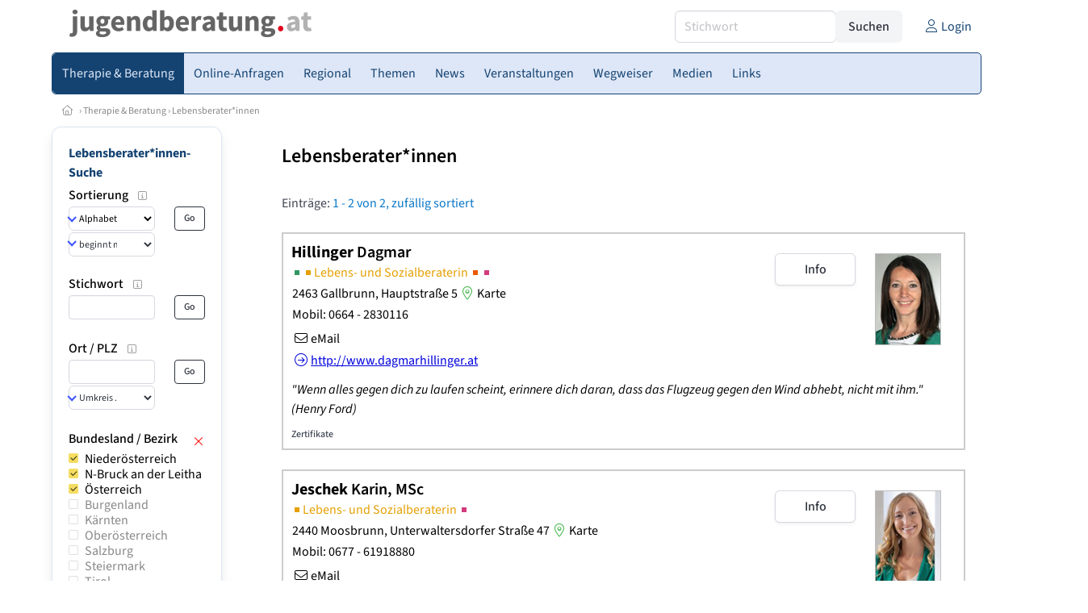

--- FILE ---
content_type: text/html
request_url: https://www.jugendberatung.at/go.asp?sektion=personen&aktion=view&berufsgruppe=leb&bereich_id=9224&subbereich_id=0&land_id=1151&bundesland=N&bezirks_id=307
body_size: 13808
content:
<!DOCTYPE HTML>
<html data-theme="light">
<head>
<meta name="viewport" content="width=device-width, initial-scale=1">
<meta http-equiv="Content-Type" content="text/html; charset=iso-8859-1">
<title>jugendberatung.at: Lebensberater*innen im Bezirk Bruck an der Leitha</title>
<meta name="author" content="bestNET - www.bestNET.com">
<meta name="description" content="jugendberatung.at: Lebensberater*innen im Bezirk Bruck an der Leitha">
<meta name="keywords" content="Jugendberatung, Österreich, Burgenland, Kärnten, Niederösterreich, Oberösterreich, Salzburg, Steiermark, Tirol, Vorarlberg, Wien">
<meta name="language" content="deutsch">
<meta name="distribution" content="global">
<meta name="robots" content="noindex, nofollow">
<meta name="publisher" content="bestNET.com">
<meta name="company" content="bestNET.com">
<meta name="page-topic" content="Dienstleistungen">
<meta name="reply-to" content="webmaster@bestNET.com">
<meta name="revisit-after" content="10 days">
<meta http-equiv="cache-control" content="no-cache">
<meta http-equiv="pragma" content="no-cache">
<link rel="icon" type="image/gif" href="/pix/favicons/favicon_009224.gif">
<link rel="shortcut icon" type="image/x-icon" href="/pix/favicons/favicon_009224.ico">
<link rel="stylesheet" type="text/css" href="/css/fonts.css" media="all">
<link rel="stylesheet" type="text/css" href="/css/bulma_1_04.min.css" media="all">
<link rel="stylesheet" type="text/css" href="/css/css_basics.css" media="all">
<link href="/css/fontawesome.min.css" rel="stylesheet">
<link href="/css/light.min.css" rel="stylesheet">
<link rel="stylesheet" type="text/css" href="/css/css_tooltip.css" media="all">

    <style>
        svg {
            fill: #f0f0f0;
            stroke: #939292;
            stroke-width: 1;
            filter: drop-shadow( 2px 3px 5px rgba(0,0,0,.7) );
        }             

        /*Hover über Karte bzw. über die Links*/
        .list-of-states a.on {
              background: #7F9AB9;
              color: white;
              font-weight: bold;
            }
        svg a.on path {
            fill: #7F9AB9;
        }

        /*Vertikale Zentrierung der äußeren Map-Icons*/
        .list-of-states img {
            vertical-align: sub;
        }

        /*Icons auf der Map.*/
        svg image {
            pointer-events:none;
        }
		a:link {color: #144372;}
a:visited {color: #144372;}
a:hover {color: #144372;text-decoration:underline;}
a:active {color: #144372;}
.tabs li.is-active a {color: #1f2229;}
h1, a.h1, h1.a {font-family:SourceSans3;font-weight:600!important;font-size:1.6rem;margin-bottom:0.4rem;color:#000000;}
h2 {font-family:SourceSans3;font-size:1.35rem;margin-bottom:0.4rem;color:#000000;font-weight:600!important}
h3 {font-family:SourceSans3;font-size:1.2rem;margin-bottom:0.4rem;color:#000000;font-weight:600!important}
h4 {font-family:SourceSans3;font-size:1.1rem;margin-bottom:0.4rem;color:#000000;font-weight:600!important}
.bullet_berufsgruppe {list-style-image: url('/pix/icons/icon_leb1.gif');}
.navbar-item.has-dropdown.is-active .navbar-link,.navbar-item.has-dropdown:hover .navbar-link {background-color:#144372;}
.navbar-dropdown {background-color:#DEE7F7;}
.button.is-primary{background-color:#7F9AB9;border-color:transparent;color:#fff}.button.is-primary.is-hovered,.button.is-primary:hover{background-color:#144372;border-color:transparent;color:#fff}.button.is-primary.is-focused,.button.is-primary:focus{border-color:transparent;color:#fff}.button.is-primary.is-focused:not(:active),.button.is-primary:focus:not(:active){box-shadow:0 0 0 .125em rgba(0,209,178,.25)}.button.is-primary.is-active,.button.is-primary:active{background-color:#144372;border-color:transparent;color:#fff}.button.is-primary[disabled],fieldset[disabled] .button.is-primary{background-color:#7F9AB9;border-color:transparent;box-shadow:none}.button.is-primary.is-inverted{background-color:#fff;color:#7F9AB9}.button.is-primary.is-inverted:hover{background-color:#f2f2f2}.button.is-primary.is-inverted[disabled],fieldset[disabled] .button.is-primary.is-inverted{background-color:#fff;border-color:transparent;box-shadow:none;color:#7F9AB9}.button.is-primary.is-loading::after{border-color:transparent transparent #fff #fff!important}.button.is-primary.is-outlined{background-color:transparent;border-color:#7F9AB9;color:#7F9AB9}.button.is-primary.is-outlined:focus,.button.is-primary.is-outlined:hover{background-color:#7F9AB9;border-color:#7F9AB9;color:#fff}.button.is-primary.is-outlined.is-loading::after{border-color:transparent transparent #7F9AB9 #7F9AB9!important}.button.is-primary.is-outlined[disabled],fieldset[disabled] .button.is-primary.is-outlined{background-color:transparent;border-color:#7F9AB9;box-shadow:none;color:#7F9AB9}.button.is-primary.is-inverted.is-outlined{background-color:transparent;border-color:#fff;color:#fff}.button.is-primary.is-inverted.is-outlined:focus,.button.is-primary.is-inverted.is-outlined:hover{background-color:#fff;color:#7F9AB9}.button.is-primary.is-inverted.is-outlined[disabled],fieldset[disabled] .button.is-primary.is-inverted.is-outlined{background-color:transparent;border-color:#fff;box-shadow:none;color:#fff}
.submenu_header {color:#7F9AB9;border-bottom:0px;padding:0px 4px 4px 0px;margin-bottom:0px;font-weight:bold;}
.submenu_header a {color:#7F9AB9;}
.content blockquote {background-color:#FFFFFF;border-left:0px;padding:0px;}
@media screen and (max-width: 767px) {.box_standard {border-bottom:10px solid #DEE7F7;padding:15px;border-radius:0px;margin-bottom:10px;}}
@media screen and (min-width: 768px) {.box_standard {border:1px solid #DEE7F7;padding:15px;border-radius:7px;margin-bottom:20px;}}
@media screen and (max-width: 767px) {.box_prio1 {border:10px solid #7F9AB9;padding:15px;border-radius:0px;margin-bottom:10px;}}
@media screen and (min-width: 768px) {.box_prio1 {border:2px solid #7F9AB9;padding:15px;border-radius:7px;margin-bottom:20px;}}
@media screen and (max-width: 767px) {.non_bordered_box {border-bottom:10px solid #DEE7F7;padding:15px;border-radius:0px;margin-bottom:10px;}}
@media screen and (min-width: 768px) {.non_bordered_box {border:0px;padding:15px;border-radius:7px;margin-bottom:20px;}}
@media screen and (max-width: 767px) {.margin_box_cms {margin:10px 10px 0px 10px;}}
@media screen and (min-width: 768px) {.margin_box_cms {margin:10px 10px 20px 10px;}}
.box_prio2 {border:2px solid #AA0000;padding:15px;border-radius:7px;margin-bottom:20px;}
.box_form, .box_bg_light_ultra {border:0px solid #7F9AB9;background-color:#DDDDDD;padding:15px;border-radius:7px;margin-bottom:20px;}

    </style>
<script language="JavaScript" src="/javascript.js"></script>
<script type="text/javascript" src="/javascript/jquery-3.7.1.min.js"></script>
<script type="text/javascript" src="/javascript/jquery.qrcode.min.js"></script>
<script type="text/javascript" src="/javascript/javascript_druckansicht.js"></script>
</head>

<body style="margin:0px;padding:0px;background-color:#FFFFFF;">
<div class="container" style="background-color:#FFFFFF;margin:auto;">
<div style="background-color:#FFFFFF;">
<div class="columns is-vcentered p-0 m-0 is-hidden-touch">
<div class="column has-text-left" style="margin-left:10px;">
<div><a href="https://www.jugendberatung.at"><img src="/pix/nav/jugendberatung_logo_rgb600.png" style="width:300px;" border="0" title="jugendberatung.at"></a></div>
</div>
<div class="column is-narrow">
<form method="GET" action="https://www.jugendberatung.at/go.asp" name="form_textsuche_mini" id="form_search1" ><input type="hidden" name="bereich_id" value="9224">
<input type="hidden" name="subbereich_id" value="0">
<input type="hidden" name="sektion" value="textsuche">
<input type="hidden" name="aktion" value="search">
<div class="field has-addons">
  <div class="control">
    <input class="input" type="text" name="suchtext" placeholder="Stichwort" value="" id="suchtext_mini1" style="width:200px;">
  </div>
  <div class="control">
    <input type="submit" class="button is-light" value="Suchen">
  </div>
</div>
</form>
</div>
<div class="column is-narrow">
<a href="/members" class="darkgrey1" title="Login für Expert*innen"><span class="icon"><i class="fal fa-user"></i></span><span class="is-hidden-desktop-only is-hidden-touch">Login</span></a>
</div>
</div>
</div>
<section>
<nav class="navbar" role="navigation" aria-label="main navigation">
  <div class="navbar-brand">
<a class="navbar-item is-hidden-desktop" href="https://www.jugendberatung.at"><img src="/pix/nav/logo_jugendberatung300.png" border="0" title="jugendberatung.at"></a>
<a href="/members" class="is-hidden-desktop darkgrey1" title="Login für Expert*innen"><span class="icon" style="padding:24px;"><i class="fal fa-user"></i></span><span class="is-hidden-desktop-only is-hidden-touch">Login</span></a>
    <a role="button" class="navbar-burger burger" aria-label="menu" aria-expanded="false" data-target="navbarMainMenu">
      <span aria-hidden="true"></span>
      <span aria-hidden="true"></span>
      <span aria-hidden="true"></span>
    </a>
  </div>

  <div id="navbarMainMenu" class="navbar-menu black1" style="background-color:#DEE7F7;border:1px solid #144372;border-radius:5px;color:#144372;">
    <div class="navbar-start">
<div class="navbar-item is-hidden-desktop">
<form method="GET" action="https://www.jugendberatung.at/go.asp" name="form_textsuche_mini" id="form_search2" ><input type="hidden" name="bereich_id" value="9224">
<input type="hidden" name="subbereich_id" value="0">
<input type="hidden" name="sektion" value="textsuche">
<input type="hidden" name="aktion" value="search">
<div class="field has-addons">
  <div class="control">
    <input class="input" type="text" name="suchtext" placeholder="Stichwort" value="" id="suchtext_mini2" style="width:200px;">
  </div>
  <div class="control">
    <input type="submit" class="button is-light" value="Suchen">
  </div>
</div>
</form>
</div>
<div class="navbar-item has-dropdown is-hoverable is-arrowless">
<a href="https://www.jugendberatung.at/expertinnen" class="navbar-link is-arrowless" style="background-color:#144372;color:#DEE7F7;border-radius:5px 0px 0px 5px;"><span class="is-hidden-touch is-hidden-fullhd">Therapie & Beratung</span><span class="is-hidden-desktop-only is-hidden-widescreen-only is-hidden-fullhd"><span class="has-text-weight-bold">Therapie & Beratung</span></span><span class="is-hidden-touch is-hidden-desktop-only is-hidden-widescreen-only">Therapie & Beratung</span></a>
<div class="navbar-dropdown">
<a href="https://www.jugendberatung.at/psychotherapeutinnen" class="navbar-item" style="background-color:#DEE7F7;">Psychotherapeut*innen</a>
<a href="https://www.jugendberatung.at/psychologinnen" class="navbar-item" style="background-color:#DEE7F7;">Psycholog*innen</a>
<a href="https://www.jugendberatung.at/lebensberaterinnen" class="navbar-item" style="background-color:#DEE7F7;">Lebensberater*innen</a>
<a href="https://www.jugendberatung.at/beratungsstellen" class="navbar-item" style="background-color:#DEE7F7;">Beratungsstellen</a>
<a href="https://www.jugendberatung.at/sozialarbeiterinnen" class="navbar-item" style="background-color:#DEE7F7;">Sozialarbeiter*innen</a>
<a href="https://www.jugendberatung.at/mediatorinnen" class="navbar-item" style="background-color:#DEE7F7;">Mediator*innen</a>
<a href="https://www.jugendberatung.at/paedagoginnen" class="navbar-item" style="background-color:#DEE7F7;">Pädagog*innen</a>
<a href="https://www.jugendberatung.at/lern-und-entwicklungs-trainerinnen" class="navbar-item" style="background-color:#DEE7F7;">Lern- und Entwicklungstrainer*innen</a>
<a href="https://www.jugendberatung.at/kunsttherapeutinnen" class="navbar-item" style="background-color:#DEE7F7;">Kunstherapeut*innen</a>
<a href="https://www.jugendberatung.at/musiktherapeutinnen" class="navbar-item" style="background-color:#DEE7F7;">Musiktherapeut*innen</a>
<a href="https://www.jugendberatung.at/fremdsprachen" class="navbar-item" style="background-color:#DEE7F7;">Fremdsprachen</a>
<a href="https://www.jugendberatung.at/rollstuhlgerecht" class="navbar-item" style="background-color:#DEE7F7;">Rollstuhlgerechte Praxen</a>
<a href="https://www.jugendberatung.at/hausbesuche" class="navbar-item" style="background-color:#DEE7F7;">Hausbesuche</a>
</div></div><div class="navbar-item has-dropdown is-hoverable is-arrowless">
<a href="https://www.jugendberatung.at/online-anfragen" class="navbar-link is-arrowless" style="background-color:#DEE7F7;color:#144372;"><span class="is-hidden-touch is-hidden-fullhd">Online-Anfragen</span><span class="is-hidden-desktop-only is-hidden-widescreen-only is-hidden-fullhd"><span class="has-text-weight-bold">Online-Anfragen</span></span><span class="is-hidden-touch is-hidden-desktop-only is-hidden-widescreen-only">Online-Anfragen</span></a>
<div class="navbar-dropdown">
<a href="https://www.jugendberatung.at/online-anfragen-nutzungsbedingungen" class="navbar-item" style="background-color:#DEE7F7;">Nutzungsbedingungen</a>
<a href="https://www.jugendberatung.at/neue-online-anfrage-eintragen" class="navbar-item" style="background-color:#DEE7F7;">Neue Anfrage eintragen</a>
<a href="https://www.jugendberatung.at/online-anfrage-abrufen" class="navbar-item" style="background-color:#DEE7F7;">Antworten abrufen</a>
<a href="https://www.jugendberatung.at/online-anfragen-faq" class="navbar-item" style="background-color:#DEE7F7;">FAQ / Hilfe</a>
</div></div><div class="navbar-item has-dropdown is-hoverable is-arrowless">
<a href="https://www.jugendberatung.at/regional" class="navbar-link is-arrowless" style="background-color:#DEE7F7;color:#144372;"><span class="is-hidden-touch is-hidden-fullhd">Regional</span><span class="is-hidden-desktop-only is-hidden-widescreen-only is-hidden-fullhd"><span class="has-text-weight-bold">Regional</span></span><span class="is-hidden-touch is-hidden-desktop-only is-hidden-widescreen-only">Regional</span></a>
<div class="navbar-dropdown">
<a href="https://www.jugendberatung.at/oesterreich" class="navbar-item" style="background-color:#DEE7F7;">Österreich</a>
<a href="https://www.jugendberatung.at/burgenland" class="navbar-item" style="background-color:#DEE7F7;">Burgenland</a>
<a href="https://www.jugendberatung.at/kaernten" class="navbar-item" style="background-color:#DEE7F7;">Kärnten</a>
<a href="https://www.jugendberatung.at/niederoesterreich" class="navbar-item" style="background-color:#DEE7F7;">Niederösterreich</a>
<a href="https://www.jugendberatung.at/oberoesterreich" class="navbar-item" style="background-color:#DEE7F7;">Oberösterreich</a>
<a href="https://www.jugendberatung.at/salzburg" class="navbar-item" style="background-color:#DEE7F7;">Salzburg</a>
<a href="https://www.jugendberatung.at/steiermark" class="navbar-item" style="background-color:#DEE7F7;">Steiermark</a>
<a href="https://www.jugendberatung.at/tirol" class="navbar-item" style="background-color:#DEE7F7;">Tirol</a>
<a href="https://www.jugendberatung.at/vorarlberg" class="navbar-item" style="background-color:#DEE7F7;">Vorarlberg</a>
<a href="https://www.jugendberatung.at/wien" class="navbar-item" style="background-color:#DEE7F7;">Wien</a>
</div></div><a href="https://www.jugendberatung.at/themen" class="navbar-item"  style="background-color:#DEE7F7;color:#144372;"><span class="is-hidden-touch is-hidden-fullhd">Themen</span><span class="is-hidden-desktop-only is-hidden-widescreen-only is-hidden-fullhd"><span class="has-text-weight-bold">Themen</span></span><span class="is-hidden-touch is-hidden-desktop-only is-hidden-widescreen-only">Themen</span></a>
<a href="https://www.jugendberatung.at/news" class="navbar-item"  style="background-color:#DEE7F7;color:#144372;"><span class="is-hidden-touch is-hidden-fullhd">News</span><span class="is-hidden-desktop-only is-hidden-widescreen-only is-hidden-fullhd"><span class="has-text-weight-bold">News</span></span><span class="is-hidden-touch is-hidden-desktop-only is-hidden-widescreen-only">News</span></a>
<div class="navbar-item has-dropdown is-hoverable is-arrowless">
<a href="https://www.jugendberatung.at/veranstaltungen" class="navbar-link is-arrowless" style="background-color:#DEE7F7;color:#144372;"><span class="is-hidden-touch is-hidden-fullhd">Veranstaltungen</span><span class="is-hidden-desktop-only is-hidden-widescreen-only is-hidden-fullhd"><span class="has-text-weight-bold">Veranstaltungen</span></span><span class="is-hidden-touch is-hidden-desktop-only is-hidden-widescreen-only">Veranstaltungen</span></a>
<div class="navbar-dropdown">
<a href="https://www.jugendberatung.at/veranstaltungen-schnellsuche" class="navbar-item" style="background-color:#DEE7F7;">Schnellsuche</a>
<a href="https://www.jugendberatung.at/veranstaltungen-detailsuche" class="navbar-item" style="background-color:#DEE7F7;">Detailsuche</a>
<a href="https://www.jugendberatung.at/veranstaltungskalender" class="navbar-item" style="background-color:#DEE7F7;">Kalendersuche</a>
<a href="https://www.jugendberatung.at/veranstaltungen-veranstaltungsorte" class="navbar-item" style="background-color:#DEE7F7;">Veranstaltungsorte</a>
<a href="https://www.jugendberatung.at/veranstaltungen-regional/oesterreich" class="navbar-item" style="background-color:#DEE7F7;">Regionalsuche</a>
<a href="https://www.jugendberatung.at/veranstaltungen-veranstalter" class="navbar-item" style="background-color:#DEE7F7;">Veranstalter*innen</a>
<a href="https://www.jugendberatung.at/veranstaltungen-referentinnen" class="navbar-item" style="background-color:#DEE7F7;">Referent*innen</a>
<a href="https://www.jugendberatung.at/neue-veranstaltung-eintragen" class="navbar-item" style="background-color:#DEE7F7;">Neue Veranstaltung eintragen</a>
</div></div><div class="navbar-item has-dropdown is-hoverable is-arrowless">
<a href="https://www.jugendberatung.at/contents/14388/wegweiser-jugendberatung" class="navbar-link is-arrowless" style="background-color:#DEE7F7;color:#144372;"><span class="is-hidden-touch is-hidden-fullhd">Wegweiser</span><span class="is-hidden-desktop-only is-hidden-widescreen-only is-hidden-fullhd"><span class="has-text-weight-bold">Wegweiser</span></span><span class="is-hidden-touch is-hidden-desktop-only is-hidden-widescreen-only">Wegweiser</span></a>
<div class="navbar-dropdown">
<a href="https://www.jugendberatung.at/contents/14476/allgemeines" class="navbar-item" style="background-color:#DEE7F7;">Allgemeines</a>
<a href="https://www.jugendberatung.at/contents/14387/beratungsstellen" class="navbar-item" style="background-color:#DEE7F7;">Beratungsstellen</a>
<a href="https://www.jugendberatung.at/contents/14344/lebens-und-sozialberatung" class="navbar-item" style="background-color:#DEE7F7;">Lebens- und Sozialberatung</a>
<a href="https://www.jugendberatung.at/contents/14289/psychologie" class="navbar-item" style="background-color:#DEE7F7;">Psychologie</a>
<a href="https://www.jugendberatung.at/contents/14291/psychotherapie" class="navbar-item" style="background-color:#DEE7F7;">Psychotherapie</a>
<a href="https://www.jugendberatung.at/contents/3636/wegweiser-mediation" class="navbar-item" style="background-color:#DEE7F7;">Mediation</a>
<a href="https://www.jugendberatung.at/contents/3634/wegweiser-coaching" class="navbar-item" style="background-color:#DEE7F7;">Coaching</a>
</div></div><div class="navbar-item has-dropdown is-hoverable is-arrowless">
<a href="https://www.jugendberatung.at/medien" class="navbar-link is-arrowless" style="background-color:#DEE7F7;color:#144372;"><span class="is-hidden-touch is-hidden-fullhd">Medien</span><span class="is-hidden-desktop-only is-hidden-widescreen-only is-hidden-fullhd"><span class="has-text-weight-bold">Medien</span></span><span class="is-hidden-touch is-hidden-desktop-only is-hidden-widescreen-only">Medien</span></a>
<div class="navbar-dropdown">
<a href="https://www.jugendberatung.at/fachliteratur" class="navbar-item" style="background-color:#DEE7F7;">Fachliteratur</a>
<a href="https://www.jugendberatung.at/filme" class="navbar-item" style="background-color:#DEE7F7;">Filme/Dokus</a>
<a href="https://www.jugendberatung.at/zeitschriften" class="navbar-item" style="background-color:#DEE7F7;">Zeitschriften</a>
<a href="https://www.jugendberatung.at/lexikon" class="navbar-item" style="background-color:#DEE7F7;">Lexikon</a>
<a href="https://www.jugendberatung.at/podcasts" class="navbar-item" style="background-color:#DEE7F7;">Podcasts</a>
<a href="https://www.jugendberatung.at/videos" class="navbar-item" style="background-color:#DEE7F7;">Videos</a>
<a href="https://www.jugendberatung.at/publikationen" class="navbar-item" style="background-color:#DEE7F7;">Publikationen</a>
</div></div><div class="navbar-item has-dropdown is-hoverable is-arrowless">
<a href="https://www.jugendberatung.at/links" class="navbar-link is-arrowless" style="background-color:#DEE7F7;color:#144372;"><span class="is-hidden-touch is-hidden-fullhd">Links</span><span class="is-hidden-desktop-only is-hidden-widescreen-only is-hidden-fullhd"><span class="has-text-weight-bold">Links</span></span><span class="is-hidden-touch is-hidden-desktop-only is-hidden-widescreen-only">Links</span></a>
<div class="navbar-dropdown">
<a href="https://www.jugendberatung.at/linkempfehlungen-von-bestnet" class="navbar-item" style="background-color:#DEE7F7;">Nützliche Links</a>
<a href="https://www.jugendberatung.at/links-zu-bestnet-expertinnen" class="navbar-item" style="background-color:#DEE7F7;">Links zu Homepages von bestNET.Kund*innen</a>
<a href="https://www.jugendberatung.at/links-zu-bestnet-portalen" class="navbar-item" style="background-color:#DEE7F7;">Links zu bestNET.Portalen</a>
</div>
</div>
 </div>
 <div class="navbar-end">
   <div class="navbar-item">
   </div>
</div>
</div>
</nav>
<!-- navbar end -->
</section>
<div class="darkgrey1 is-size-7" style="padding:8px;"><a href="/"><span class="icon"><i class="fal fa-home"></i></span></a>  &rsaquo;  <a href="/expertinnen">Therapie & Beratung</a>  &rsaquo; <a href="/lebensberaterinnen">Lebensberater*innen</a> </div>
<div class="columns">
<div class="column is-clipped is-hidden-mobile is-size-7 is-size-6-widescreen is-one-fifth-tablet is-one-fifth-desktop is-one-fifth-widescreen is-one-quarter-fullhd" style="margin-left:0px;margin-right:30px;" id="portal_navigationsleiste">
<span onClick="document.getElementById('portal_navigationsleiste').classList.toggle('is-hidden-mobile');document.getElementById('button_suchmenue_einblenden').classList.toggle('is-hidden-mobile');document.getElementById('button_suchmenue_ausblenden').classList.toggle('is-hidden-mobile');" class="button is-hidden-tablet is-light is-pulled-right is-size-7" id="button_suchmenue_ausblenden"><span class="icon"><i class="fal fa-times"></i></span><span>Suchmenü ausblenden</span></span><div class="box_left box" style="border:1px solid #DEE7F7;">
<div class="submenu_header">
<a href="/lebensberaterinnen" style="color:#144372;">Lebensberater*innen-Suche</a></div>
<div class="submenu_body">
<div style="text-align:left;">
<div class="columns is-mobile" style="margin-bottom:0px;"><div class="column search_filter_header">
<span class="submenu_subtitle">Sortierung</span><a href="javascript:void(0)">
<span class="box_helptext">
<span class="icon is-size-7 darkgrey1"><i class="fal fa-info-square"></i></span>
<span class="box_helptext_active" style="width:150px;z-index:1000;">
<span style="font-weight:bold;color:#000000;">Sortierung</span><br>
<span style="font-weight:normal;color:#000000;">ändert die Sortierung</span><br>
</span>
</span>
</a>
</div>
<div class="column is-narrow">
</div>
</div>
<form method="GET" action="https://www.jugendberatung.at/go.asp">
<input type="hidden" name="sektion" value="personen">
<input type="hidden" name="bereich_id" value="9224">
<input type="hidden" name="berufsgruppe" value="leb">
<input type="hidden" name="regional" value="AT,AT-3,AT-307">
<input type="hidden" name="suchformular_id" value="9">
<input type="hidden" name="aktion" value="view">
<div class="columns is-mobile">
<div class="column">
<span class="select is-small is-fullwidth">
<select name="order_by" size="1" class="" style="color:#000000;" onChange="this.form.submit();">
<option value="crabc">Alphabetisch (erweiterte Einträge zuerst)</option>
<option value="verfuegbarkeit">nach Verfügbarkeit</option>
</select>
</span>
<span class="select is-small is-fullwidth">
<select name="order_by_marker" size="1" style="margin-top:2px;" class="" onChange="this.form.submit();">
<option value="A">beginnt mit A</option>
<option value="B">beginnt mit B</option>
<option value="C">beginnt mit C</option>
<option value="D">beginnt mit D</option>
<option value="E">beginnt mit E</option>
<option value="F">beginnt mit F</option>
<option value="G">beginnt mit G</option>
<option value="H">beginnt mit H</option>
<option value="I">beginnt mit I</option>
<option value="J">beginnt mit J</option>
<option value="K">beginnt mit K</option>
<option value="L">beginnt mit L</option>
<option value="M">beginnt mit M</option>
<option value="N">beginnt mit N</option>
<option value="O">beginnt mit O</option>
<option value="P">beginnt mit P</option>
<option value="Q">beginnt mit Q</option>
<option value="R">beginnt mit R</option>
<option value="S">beginnt mit S</option>
<option value="SCH">beginnt mit Sch</option>
<option value="ST">beginnt mit St</option>
<option value="T">beginnt mit T</option>
<option value="U">beginnt mit U</option>
<option value="V">beginnt mit V</option>
<option value="W">beginnt mit W</option>
<option value="X">beginnt mit X</option>
<option value="Y">beginnt mit Y</option>
<option value="Z">beginnt mit Z</option>
</select>
</span>
</div>
<div class="column is-narrow">
<input type="submit" name="go" value="Go" class="button is-small is-dark is-outlined">
</div>
</div>
</form>
<br>
<div class="columns is-mobile" style="margin-bottom:0px;"><div class="column search_filter_header">
<span class="submenu_subtitle">Stichwort</span><a href="javascript:void(0)">
<span class="box_helptext">
<span class="icon is-size-7 darkgrey1"><i class="fal fa-info-square"></i></span>
<span class="box_helptext_active" style="width:150px;z-index:1000;">
<span style="font-weight:bold;color:#000000;">Stichwort</span><br>
<span style="font-weight:normal;color:#000000;">sucht im Listeintrag</span><br>
</span>
</span>
</a>
</div>
<div class="column is-narrow">
</div>
</div>
<form method="GET" action="https://www.jugendberatung.at/go.asp">
<input type="hidden" name="sektion" value="personen">
<input type="hidden" name="bereich_id" value="9224">
<input type="hidden" name="berufsgruppe" value="leb">
<input type="hidden" name="regional" value="AT,AT-3,AT-307">
<input type="hidden" name="suchformular_id" value="9">
<input type="hidden" name="aktion" value="view">
<div class="columns is-mobile">
<div class="column">
<input type="text" name="stichwort" value="" class="input is-small"></div>
<div class="column is-narrow">
<input type="submit" name="go" value="Go" class="button is-light is-small is-dark is-outlined">
</div>
</div>
</form>
<br>
<div class="columns is-mobile" style="margin-bottom:0px;"><div class="column search_filter_header">
<span class="submenu_subtitle">Ort / PLZ</span><a href="javascript:void(0)">
<span class="box_helptext">
<span class="icon is-size-7 darkgrey1"><i class="fal fa-info-square"></i></span>
<span class="box_helptext_active" style="width:150px;z-index:1000;">
<span style="font-weight:bold;color:#000000;">Ort / PLZ</span><br>
<span style="font-weight:normal;color:#000000;">sucht nach Ort oder PLZ.
Bei Auswahl eines Umkreises wird ausgehend vom geographischen Mittelpunkt der angegebenen Gemeinde gesucht.</span><br>
</span>
</span>
</a>
</div>
<div class="column is-narrow">
</div>
</div>
<form method="GET" action="https://www.jugendberatung.at/go.asp">
<input type="hidden" name="sektion" value="personen">
<input type="hidden" name="bereich_id" value="9224">
<input type="hidden" name="berufsgruppe" value="leb">
<input type="hidden" name="regional" value="AT,AT-3,AT-307">
<input type="hidden" name="suchformular_id" value="9">
<input type="hidden" name="aktion" value="view">
<div class="columns is-mobile">
<div class="column">
<input type="text" name="ort" value="" class="input is-small"><div style="margin-bottom:2px;"></div>
<span class="select is-small is-fullwidth">
<select name="distance" size="1" class="" onChange="this.form.submit();"><option value="0">Umkreis ...</option>
<option value="1000">Umkreis bis 1 km</option>
<option value="5000">Umkreis bis 5 km</option>
<option value="10000">Umkreis bis 10 km</option>
<option value="20000">Umkreis bis 20 km</option>
<option value="50000">Umkreis bis 50 km</option>
<option value="100000">Umkreis bis 100 km</option>
<option value="200000">Umkreis bis 200 km</option>
</select>
</span>
</div>
<div class="column is-narrow">
<input type="submit" name="go" value="Go" class="button is-small is-dark is-outlined">
</div>
</div>
</form>
<br>
<div style="border:0px;width:100%">
<div><div style="float:left;padding-bottom:1px;" class="search_filter_header">
<span class="submenu_subtitle">Bundesland / Bezirk</span></div>
<div style="float:right;width:20px;text-align:right;padding-top:3px;">
<a href="https://www.jugendberatung.at/go.asp?sektion=personen&bereich_id=9224&berufsgruppe=leb&suchformular_id=9&aktion=view" rel="nofollow"><span class="search_delete"><span class="icon red1" title="Bundesland / Bezirk LÖSCHEN"><i class="fal fa-times"></i></span></span></a></div>
<div style="clear:both;"></div>
</div>
<div id="suchfilter_43" style="width:100%;display:block;height:170px;line-height:120%;overflow-y:scroll;overflow-x:hidden;">
<table>
<tr>
<td style="width:20px;min-width:20px;">
<a href="https://www.jugendberatung.at/go.asp?sektion=personen&bereich_id=9224&berufsgruppe=leb&suchformular_id=9&aktion=view&regional=AT%2CAT%2D307" rel="nofollow"><img src="/pix/icons/icon_selected_yes42x42.png" style="width:12px;height:12px;"></a>
</td>
<td class="black1">
<a href="https://www.jugendberatung.at/go.asp?sektion=personen&bereich_id=9224&berufsgruppe=leb&suchformular_id=9&aktion=view&regional=AT%2CAT%2D307" rel="nofollow">Niederösterreich</a>
</td>
</tr>
<tr>
<td style="width:20px;min-width:20px;">
<a href="https://www.jugendberatung.at/go.asp?sektion=personen&bereich_id=9224&berufsgruppe=leb&suchformular_id=9&aktion=view&regional=AT%2CAT%2D3" rel="nofollow"><img src="/pix/icons/icon_selected_yes42x42.png" style="width:12px;height:12px;"></a>
</td>
<td class="black1">
<a href="https://www.jugendberatung.at/go.asp?sektion=personen&bereich_id=9224&berufsgruppe=leb&suchformular_id=9&aktion=view&regional=AT%2CAT%2D3" rel="nofollow">N-Bruck an der Leitha</a>
</td>
</tr>
<tr>
<td style="width:20px;min-width:20px;">
<a href="https://www.jugendberatung.at/go.asp?sektion=personen&bereich_id=9224&berufsgruppe=leb&suchformular_id=9&aktion=view&regional=AT%2D3%2CAT%2D307" rel="nofollow"><img src="/pix/icons/icon_selected_yes42x42.png" style="width:12px;height:12px;"></a>
</td>
<td class="black1">
<a href="https://www.jugendberatung.at/go.asp?sektion=personen&bereich_id=9224&berufsgruppe=leb&suchformular_id=9&aktion=view&regional=AT%2D3%2CAT%2D307" rel="nofollow">Österreich</a>
</td>
</tr>
<tr>
<td style="width:20px;min-width:20px;">
<a href="https://www.jugendberatung.at/go.asp?sektion=personen&bereich_id=9224&berufsgruppe=leb&suchformular_id=9&aktion=view&regional=AT%2CAT%2D3%2CAT%2D307%2C%2CAT%2D1" rel="nofollow"><img src="/pix/icons/icon_selected_no42x42.png" style="width:12px;height:12px;"></a>
</td>
<td class="darkgrey1">
<a href="https://www.jugendberatung.at/go.asp?sektion=personen&bereich_id=9224&berufsgruppe=leb&suchformular_id=9&aktion=view&regional=AT%2CAT%2D3%2CAT%2D307%2C%2CAT%2D1" rel="nofollow">Burgenland</a>
</td>
</tr>
<tr>
<td style="width:20px;min-width:20px;">
<a href="https://www.jugendberatung.at/go.asp?sektion=personen&bereich_id=9224&berufsgruppe=leb&suchformular_id=9&aktion=view&regional=AT%2CAT%2D3%2CAT%2D307%2C%2CAT%2D2" rel="nofollow"><img src="/pix/icons/icon_selected_no42x42.png" style="width:12px;height:12px;"></a>
</td>
<td class="darkgrey1">
<a href="https://www.jugendberatung.at/go.asp?sektion=personen&bereich_id=9224&berufsgruppe=leb&suchformular_id=9&aktion=view&regional=AT%2CAT%2D3%2CAT%2D307%2C%2CAT%2D2" rel="nofollow">Kärnten</a>
</td>
</tr>
<tr>
<td style="width:20px;min-width:20px;">
<a href="https://www.jugendberatung.at/go.asp?sektion=personen&bereich_id=9224&berufsgruppe=leb&suchformular_id=9&aktion=view&regional=AT%2CAT%2D3%2CAT%2D307%2C%2CAT%2D4" rel="nofollow"><img src="/pix/icons/icon_selected_no42x42.png" style="width:12px;height:12px;"></a>
</td>
<td class="darkgrey1">
<a href="https://www.jugendberatung.at/go.asp?sektion=personen&bereich_id=9224&berufsgruppe=leb&suchformular_id=9&aktion=view&regional=AT%2CAT%2D3%2CAT%2D307%2C%2CAT%2D4" rel="nofollow">Oberösterreich</a>
</td>
</tr>
<tr>
<td style="width:20px;min-width:20px;">
<a href="https://www.jugendberatung.at/go.asp?sektion=personen&bereich_id=9224&berufsgruppe=leb&suchformular_id=9&aktion=view&regional=AT%2CAT%2D3%2CAT%2D307%2C%2CAT%2D5" rel="nofollow"><img src="/pix/icons/icon_selected_no42x42.png" style="width:12px;height:12px;"></a>
</td>
<td class="darkgrey1">
<a href="https://www.jugendberatung.at/go.asp?sektion=personen&bereich_id=9224&berufsgruppe=leb&suchformular_id=9&aktion=view&regional=AT%2CAT%2D3%2CAT%2D307%2C%2CAT%2D5" rel="nofollow">Salzburg</a>
</td>
</tr>
<tr>
<td style="width:20px;min-width:20px;">
<a href="https://www.jugendberatung.at/go.asp?sektion=personen&bereich_id=9224&berufsgruppe=leb&suchformular_id=9&aktion=view&regional=AT%2CAT%2D3%2CAT%2D307%2C%2CAT%2D6" rel="nofollow"><img src="/pix/icons/icon_selected_no42x42.png" style="width:12px;height:12px;"></a>
</td>
<td class="darkgrey1">
<a href="https://www.jugendberatung.at/go.asp?sektion=personen&bereich_id=9224&berufsgruppe=leb&suchformular_id=9&aktion=view&regional=AT%2CAT%2D3%2CAT%2D307%2C%2CAT%2D6" rel="nofollow">Steiermark</a>
</td>
</tr>
<tr>
<td style="width:20px;min-width:20px;">
<a href="https://www.jugendberatung.at/go.asp?sektion=personen&bereich_id=9224&berufsgruppe=leb&suchformular_id=9&aktion=view&regional=AT%2CAT%2D3%2CAT%2D307%2C%2CAT%2D7" rel="nofollow"><img src="/pix/icons/icon_selected_no42x42.png" style="width:12px;height:12px;"></a>
</td>
<td class="darkgrey1">
<a href="https://www.jugendberatung.at/go.asp?sektion=personen&bereich_id=9224&berufsgruppe=leb&suchformular_id=9&aktion=view&regional=AT%2CAT%2D3%2CAT%2D307%2C%2CAT%2D7" rel="nofollow">Tirol</a>
</td>
</tr>
<tr>
<td style="width:20px;min-width:20px;">
<a href="https://www.jugendberatung.at/go.asp?sektion=personen&bereich_id=9224&berufsgruppe=leb&suchformular_id=9&aktion=view&regional=AT%2CAT%2D3%2CAT%2D307%2C%2CAT%2D8" rel="nofollow"><img src="/pix/icons/icon_selected_no42x42.png" style="width:12px;height:12px;"></a>
</td>
<td class="darkgrey1">
<a href="https://www.jugendberatung.at/go.asp?sektion=personen&bereich_id=9224&berufsgruppe=leb&suchformular_id=9&aktion=view&regional=AT%2CAT%2D3%2CAT%2D307%2C%2CAT%2D8" rel="nofollow">Vorarlberg</a>
</td>
</tr>
<tr>
<td style="width:20px;min-width:20px;">
<a href="https://www.jugendberatung.at/go.asp?sektion=personen&bereich_id=9224&berufsgruppe=leb&suchformular_id=9&aktion=view&regional=AT%2CAT%2D3%2CAT%2D307%2C%2CAT%2D9" rel="nofollow"><img src="/pix/icons/icon_selected_no42x42.png" style="width:12px;height:12px;"></a>
</td>
<td class="darkgrey1">
<a href="https://www.jugendberatung.at/go.asp?sektion=personen&bereich_id=9224&berufsgruppe=leb&suchformular_id=9&aktion=view&regional=AT%2CAT%2D3%2CAT%2D307%2C%2CAT%2D9" rel="nofollow">Wien</a>
</td>
</tr>
<tr>
<td style="width:20px;min-width:20px;">
<a href="https://www.jugendberatung.at/go.asp?sektion=personen&bereich_id=9224&berufsgruppe=leb&suchformular_id=9&aktion=view&regional=AT%2CAT%2D3%2CAT%2D307%2C%2CAT%2D101" rel="nofollow"><img src="/pix/icons/icon_selected_no42x42.png" style="width:12px;height:12px;"></a>
</td>
<td class="darkgrey1">
<a href="https://www.jugendberatung.at/go.asp?sektion=personen&bereich_id=9224&berufsgruppe=leb&suchformular_id=9&aktion=view&regional=AT%2CAT%2D3%2CAT%2D307%2C%2CAT%2D101" rel="nofollow">B-Eisenstadt (Stadt)</a>
</td>
</tr>
<tr>
<td style="width:20px;min-width:20px;">
<a href="https://www.jugendberatung.at/go.asp?sektion=personen&bereich_id=9224&berufsgruppe=leb&suchformular_id=9&aktion=view&regional=AT%2CAT%2D3%2CAT%2D307%2C%2CAT%2D102" rel="nofollow"><img src="/pix/icons/icon_selected_no42x42.png" style="width:12px;height:12px;"></a>
</td>
<td class="darkgrey1">
<a href="https://www.jugendberatung.at/go.asp?sektion=personen&bereich_id=9224&berufsgruppe=leb&suchformular_id=9&aktion=view&regional=AT%2CAT%2D3%2CAT%2D307%2C%2CAT%2D102" rel="nofollow">B-Rust (Stadt)</a>
</td>
</tr>
<tr>
<td style="width:20px;min-width:20px;">
<a href="https://www.jugendberatung.at/go.asp?sektion=personen&bereich_id=9224&berufsgruppe=leb&suchformular_id=9&aktion=view&regional=AT%2CAT%2D3%2CAT%2D307%2C%2CAT%2D103" rel="nofollow"><img src="/pix/icons/icon_selected_no42x42.png" style="width:12px;height:12px;"></a>
</td>
<td class="darkgrey1">
<a href="https://www.jugendberatung.at/go.asp?sektion=personen&bereich_id=9224&berufsgruppe=leb&suchformular_id=9&aktion=view&regional=AT%2CAT%2D3%2CAT%2D307%2C%2CAT%2D103" rel="nofollow">B-Eisenstadt-Umgebung</a>
</td>
</tr>
<tr>
<td style="width:20px;min-width:20px;">
<a href="https://www.jugendberatung.at/go.asp?sektion=personen&bereich_id=9224&berufsgruppe=leb&suchformular_id=9&aktion=view&regional=AT%2CAT%2D3%2CAT%2D307%2C%2CAT%2D104" rel="nofollow"><img src="/pix/icons/icon_selected_no42x42.png" style="width:12px;height:12px;"></a>
</td>
<td class="darkgrey1">
<a href="https://www.jugendberatung.at/go.asp?sektion=personen&bereich_id=9224&berufsgruppe=leb&suchformular_id=9&aktion=view&regional=AT%2CAT%2D3%2CAT%2D307%2C%2CAT%2D104" rel="nofollow">B-Güssing</a>
</td>
</tr>
<tr>
<td style="width:20px;min-width:20px;">
<a href="https://www.jugendberatung.at/go.asp?sektion=personen&bereich_id=9224&berufsgruppe=leb&suchformular_id=9&aktion=view&regional=AT%2CAT%2D3%2CAT%2D307%2C%2CAT%2D105" rel="nofollow"><img src="/pix/icons/icon_selected_no42x42.png" style="width:12px;height:12px;"></a>
</td>
<td class="darkgrey1">
<a href="https://www.jugendberatung.at/go.asp?sektion=personen&bereich_id=9224&berufsgruppe=leb&suchformular_id=9&aktion=view&regional=AT%2CAT%2D3%2CAT%2D307%2C%2CAT%2D105" rel="nofollow">B-Jennersdorf</a>
</td>
</tr>
<tr>
<td style="width:20px;min-width:20px;">
<a href="https://www.jugendberatung.at/go.asp?sektion=personen&bereich_id=9224&berufsgruppe=leb&suchformular_id=9&aktion=view&regional=AT%2CAT%2D3%2CAT%2D307%2C%2CAT%2D106" rel="nofollow"><img src="/pix/icons/icon_selected_no42x42.png" style="width:12px;height:12px;"></a>
</td>
<td class="darkgrey1">
<a href="https://www.jugendberatung.at/go.asp?sektion=personen&bereich_id=9224&berufsgruppe=leb&suchformular_id=9&aktion=view&regional=AT%2CAT%2D3%2CAT%2D307%2C%2CAT%2D106" rel="nofollow">B-Mattersburg</a>
</td>
</tr>
<tr>
<td style="width:20px;min-width:20px;">
<a href="https://www.jugendberatung.at/go.asp?sektion=personen&bereich_id=9224&berufsgruppe=leb&suchformular_id=9&aktion=view&regional=AT%2CAT%2D3%2CAT%2D307%2C%2CAT%2D107" rel="nofollow"><img src="/pix/icons/icon_selected_no42x42.png" style="width:12px;height:12px;"></a>
</td>
<td class="darkgrey1">
<a href="https://www.jugendberatung.at/go.asp?sektion=personen&bereich_id=9224&berufsgruppe=leb&suchformular_id=9&aktion=view&regional=AT%2CAT%2D3%2CAT%2D307%2C%2CAT%2D107" rel="nofollow">B-Neusiedl am See</a>
</td>
</tr>
<tr>
<td style="width:20px;min-width:20px;">
<a href="https://www.jugendberatung.at/go.asp?sektion=personen&bereich_id=9224&berufsgruppe=leb&suchformular_id=9&aktion=view&regional=AT%2CAT%2D3%2CAT%2D307%2C%2CAT%2D108" rel="nofollow"><img src="/pix/icons/icon_selected_no42x42.png" style="width:12px;height:12px;"></a>
</td>
<td class="darkgrey1">
<a href="https://www.jugendberatung.at/go.asp?sektion=personen&bereich_id=9224&berufsgruppe=leb&suchformular_id=9&aktion=view&regional=AT%2CAT%2D3%2CAT%2D307%2C%2CAT%2D108" rel="nofollow">B-Oberpullendorf</a>
</td>
</tr>
<tr>
<td style="width:20px;min-width:20px;">
<a href="https://www.jugendberatung.at/go.asp?sektion=personen&bereich_id=9224&berufsgruppe=leb&suchformular_id=9&aktion=view&regional=AT%2CAT%2D3%2CAT%2D307%2C%2CAT%2D109" rel="nofollow"><img src="/pix/icons/icon_selected_no42x42.png" style="width:12px;height:12px;"></a>
</td>
<td class="darkgrey1">
<a href="https://www.jugendberatung.at/go.asp?sektion=personen&bereich_id=9224&berufsgruppe=leb&suchformular_id=9&aktion=view&regional=AT%2CAT%2D3%2CAT%2D307%2C%2CAT%2D109" rel="nofollow">B-Oberwart</a>
</td>
</tr>
<tr>
<td style="width:20px;min-width:20px;">
<a href="https://www.jugendberatung.at/go.asp?sektion=personen&bereich_id=9224&berufsgruppe=leb&suchformular_id=9&aktion=view&regional=AT%2CAT%2D3%2CAT%2D307%2C%2CAT%2D201" rel="nofollow"><img src="/pix/icons/icon_selected_no42x42.png" style="width:12px;height:12px;"></a>
</td>
<td class="darkgrey1">
<a href="https://www.jugendberatung.at/go.asp?sektion=personen&bereich_id=9224&berufsgruppe=leb&suchformular_id=9&aktion=view&regional=AT%2CAT%2D3%2CAT%2D307%2C%2CAT%2D201" rel="nofollow">K-Klagenfurt (Stadt)</a>
</td>
</tr>
<tr>
<td style="width:20px;min-width:20px;">
<a href="https://www.jugendberatung.at/go.asp?sektion=personen&bereich_id=9224&berufsgruppe=leb&suchformular_id=9&aktion=view&regional=AT%2CAT%2D3%2CAT%2D307%2C%2CAT%2D202" rel="nofollow"><img src="/pix/icons/icon_selected_no42x42.png" style="width:12px;height:12px;"></a>
</td>
<td class="darkgrey1">
<a href="https://www.jugendberatung.at/go.asp?sektion=personen&bereich_id=9224&berufsgruppe=leb&suchformular_id=9&aktion=view&regional=AT%2CAT%2D3%2CAT%2D307%2C%2CAT%2D202" rel="nofollow">K-Villach (Stadt)</a>
</td>
</tr>
<tr>
<td style="width:20px;min-width:20px;">
<a href="https://www.jugendberatung.at/go.asp?sektion=personen&bereich_id=9224&berufsgruppe=leb&suchformular_id=9&aktion=view&regional=AT%2CAT%2D3%2CAT%2D307%2C%2CAT%2D203" rel="nofollow"><img src="/pix/icons/icon_selected_no42x42.png" style="width:12px;height:12px;"></a>
</td>
<td class="darkgrey1">
<a href="https://www.jugendberatung.at/go.asp?sektion=personen&bereich_id=9224&berufsgruppe=leb&suchformular_id=9&aktion=view&regional=AT%2CAT%2D3%2CAT%2D307%2C%2CAT%2D203" rel="nofollow">K-Hermagor</a>
</td>
</tr>
<tr>
<td style="width:20px;min-width:20px;">
<a href="https://www.jugendberatung.at/go.asp?sektion=personen&bereich_id=9224&berufsgruppe=leb&suchformular_id=9&aktion=view&regional=AT%2CAT%2D3%2CAT%2D307%2C%2CAT%2D204" rel="nofollow"><img src="/pix/icons/icon_selected_no42x42.png" style="width:12px;height:12px;"></a>
</td>
<td class="darkgrey1">
<a href="https://www.jugendberatung.at/go.asp?sektion=personen&bereich_id=9224&berufsgruppe=leb&suchformular_id=9&aktion=view&regional=AT%2CAT%2D3%2CAT%2D307%2C%2CAT%2D204" rel="nofollow">K-Klagenfurt Land</a>
</td>
</tr>
<tr>
<td style="width:20px;min-width:20px;">
<a href="https://www.jugendberatung.at/go.asp?sektion=personen&bereich_id=9224&berufsgruppe=leb&suchformular_id=9&aktion=view&regional=AT%2CAT%2D3%2CAT%2D307%2C%2CAT%2D205" rel="nofollow"><img src="/pix/icons/icon_selected_no42x42.png" style="width:12px;height:12px;"></a>
</td>
<td class="darkgrey1">
<a href="https://www.jugendberatung.at/go.asp?sektion=personen&bereich_id=9224&berufsgruppe=leb&suchformular_id=9&aktion=view&regional=AT%2CAT%2D3%2CAT%2D307%2C%2CAT%2D205" rel="nofollow">K-Sankt Veit an der Glan</a>
</td>
</tr>
<tr>
<td style="width:20px;min-width:20px;">
<a href="https://www.jugendberatung.at/go.asp?sektion=personen&bereich_id=9224&berufsgruppe=leb&suchformular_id=9&aktion=view&regional=AT%2CAT%2D3%2CAT%2D307%2C%2CAT%2D206" rel="nofollow"><img src="/pix/icons/icon_selected_no42x42.png" style="width:12px;height:12px;"></a>
</td>
<td class="darkgrey1">
<a href="https://www.jugendberatung.at/go.asp?sektion=personen&bereich_id=9224&berufsgruppe=leb&suchformular_id=9&aktion=view&regional=AT%2CAT%2D3%2CAT%2D307%2C%2CAT%2D206" rel="nofollow">K-Spittal an der Drau</a>
</td>
</tr>
<tr>
<td style="width:20px;min-width:20px;">
<a href="https://www.jugendberatung.at/go.asp?sektion=personen&bereich_id=9224&berufsgruppe=leb&suchformular_id=9&aktion=view&regional=AT%2CAT%2D3%2CAT%2D307%2C%2CAT%2D207" rel="nofollow"><img src="/pix/icons/icon_selected_no42x42.png" style="width:12px;height:12px;"></a>
</td>
<td class="darkgrey1">
<a href="https://www.jugendberatung.at/go.asp?sektion=personen&bereich_id=9224&berufsgruppe=leb&suchformular_id=9&aktion=view&regional=AT%2CAT%2D3%2CAT%2D307%2C%2CAT%2D207" rel="nofollow">K-Villach Land</a>
</td>
</tr>
<tr>
<td style="width:20px;min-width:20px;">
<a href="https://www.jugendberatung.at/go.asp?sektion=personen&bereich_id=9224&berufsgruppe=leb&suchformular_id=9&aktion=view&regional=AT%2CAT%2D3%2CAT%2D307%2C%2CAT%2D208" rel="nofollow"><img src="/pix/icons/icon_selected_no42x42.png" style="width:12px;height:12px;"></a>
</td>
<td class="darkgrey1">
<a href="https://www.jugendberatung.at/go.asp?sektion=personen&bereich_id=9224&berufsgruppe=leb&suchformular_id=9&aktion=view&regional=AT%2CAT%2D3%2CAT%2D307%2C%2CAT%2D208" rel="nofollow">K-Völkermarkt</a>
</td>
</tr>
<tr>
<td style="width:20px;min-width:20px;">
<a href="https://www.jugendberatung.at/go.asp?sektion=personen&bereich_id=9224&berufsgruppe=leb&suchformular_id=9&aktion=view&regional=AT%2CAT%2D3%2CAT%2D307%2C%2CAT%2D209" rel="nofollow"><img src="/pix/icons/icon_selected_no42x42.png" style="width:12px;height:12px;"></a>
</td>
<td class="darkgrey1">
<a href="https://www.jugendberatung.at/go.asp?sektion=personen&bereich_id=9224&berufsgruppe=leb&suchformular_id=9&aktion=view&regional=AT%2CAT%2D3%2CAT%2D307%2C%2CAT%2D209" rel="nofollow">K-Wolfsberg</a>
</td>
</tr>
<tr>
<td style="width:20px;min-width:20px;">
<a href="https://www.jugendberatung.at/go.asp?sektion=personen&bereich_id=9224&berufsgruppe=leb&suchformular_id=9&aktion=view&regional=AT%2CAT%2D3%2CAT%2D307%2C%2CAT%2D210" rel="nofollow"><img src="/pix/icons/icon_selected_no42x42.png" style="width:12px;height:12px;"></a>
</td>
<td class="darkgrey1">
<a href="https://www.jugendberatung.at/go.asp?sektion=personen&bereich_id=9224&berufsgruppe=leb&suchformular_id=9&aktion=view&regional=AT%2CAT%2D3%2CAT%2D307%2C%2CAT%2D210" rel="nofollow">K-Feldkirchen</a>
</td>
</tr>
<tr>
<td style="width:20px;min-width:20px;">
<a href="https://www.jugendberatung.at/go.asp?sektion=personen&bereich_id=9224&berufsgruppe=leb&suchformular_id=9&aktion=view&regional=AT%2CAT%2D3%2CAT%2D307%2C%2CAT%2D301" rel="nofollow"><img src="/pix/icons/icon_selected_no42x42.png" style="width:12px;height:12px;"></a>
</td>
<td class="darkgrey1">
<a href="https://www.jugendberatung.at/go.asp?sektion=personen&bereich_id=9224&berufsgruppe=leb&suchformular_id=9&aktion=view&regional=AT%2CAT%2D3%2CAT%2D307%2C%2CAT%2D301" rel="nofollow">N-Krems an der Donau</a>
</td>
</tr>
<tr>
<td style="width:20px;min-width:20px;">
<a href="https://www.jugendberatung.at/go.asp?sektion=personen&bereich_id=9224&berufsgruppe=leb&suchformular_id=9&aktion=view&regional=AT%2CAT%2D3%2CAT%2D307%2C%2CAT%2D302" rel="nofollow"><img src="/pix/icons/icon_selected_no42x42.png" style="width:12px;height:12px;"></a>
</td>
<td class="darkgrey1">
<a href="https://www.jugendberatung.at/go.asp?sektion=personen&bereich_id=9224&berufsgruppe=leb&suchformular_id=9&aktion=view&regional=AT%2CAT%2D3%2CAT%2D307%2C%2CAT%2D302" rel="nofollow">N-Sankt Pölten (Stadt)</a>
</td>
</tr>
<tr>
<td style="width:20px;min-width:20px;">
<a href="https://www.jugendberatung.at/go.asp?sektion=personen&bereich_id=9224&berufsgruppe=leb&suchformular_id=9&aktion=view&regional=AT%2CAT%2D3%2CAT%2D307%2C%2CAT%2D303" rel="nofollow"><img src="/pix/icons/icon_selected_no42x42.png" style="width:12px;height:12px;"></a>
</td>
<td class="darkgrey1">
<a href="https://www.jugendberatung.at/go.asp?sektion=personen&bereich_id=9224&berufsgruppe=leb&suchformular_id=9&aktion=view&regional=AT%2CAT%2D3%2CAT%2D307%2C%2CAT%2D303" rel="nofollow">N-Waidhofen an der Ybbs (Stadt)</a>
</td>
</tr>
<tr>
<td style="width:20px;min-width:20px;">
<a href="https://www.jugendberatung.at/go.asp?sektion=personen&bereich_id=9224&berufsgruppe=leb&suchformular_id=9&aktion=view&regional=AT%2CAT%2D3%2CAT%2D307%2C%2CAT%2D304" rel="nofollow"><img src="/pix/icons/icon_selected_no42x42.png" style="width:12px;height:12px;"></a>
</td>
<td class="darkgrey1">
<a href="https://www.jugendberatung.at/go.asp?sektion=personen&bereich_id=9224&berufsgruppe=leb&suchformular_id=9&aktion=view&regional=AT%2CAT%2D3%2CAT%2D307%2C%2CAT%2D304" rel="nofollow">N-Wiener Neustadt (Stadt)</a>
</td>
</tr>
<tr>
<td style="width:20px;min-width:20px;">
<a href="https://www.jugendberatung.at/go.asp?sektion=personen&bereich_id=9224&berufsgruppe=leb&suchformular_id=9&aktion=view&regional=AT%2CAT%2D3%2CAT%2D307%2C%2CAT%2D305" rel="nofollow"><img src="/pix/icons/icon_selected_no42x42.png" style="width:12px;height:12px;"></a>
</td>
<td class="darkgrey1">
<a href="https://www.jugendberatung.at/go.asp?sektion=personen&bereich_id=9224&berufsgruppe=leb&suchformular_id=9&aktion=view&regional=AT%2CAT%2D3%2CAT%2D307%2C%2CAT%2D305" rel="nofollow">N-Amstetten</a>
</td>
</tr>
<tr>
<td style="width:20px;min-width:20px;">
<a href="https://www.jugendberatung.at/go.asp?sektion=personen&bereich_id=9224&berufsgruppe=leb&suchformular_id=9&aktion=view&regional=AT%2CAT%2D3%2CAT%2D307%2C%2CAT%2D306" rel="nofollow"><img src="/pix/icons/icon_selected_no42x42.png" style="width:12px;height:12px;"></a>
</td>
<td class="darkgrey1">
<a href="https://www.jugendberatung.at/go.asp?sektion=personen&bereich_id=9224&berufsgruppe=leb&suchformular_id=9&aktion=view&regional=AT%2CAT%2D3%2CAT%2D307%2C%2CAT%2D306" rel="nofollow">N-Baden</a>
</td>
</tr>
<tr>
<td style="width:20px;min-width:20px;">
<a href="https://www.jugendberatung.at/go.asp?sektion=personen&bereich_id=9224&berufsgruppe=leb&suchformular_id=9&aktion=view&regional=AT%2CAT%2D3%2CAT%2D307%2C%2CAT%2D308" rel="nofollow"><img src="/pix/icons/icon_selected_no42x42.png" style="width:12px;height:12px;"></a>
</td>
<td class="darkgrey1">
<a href="https://www.jugendberatung.at/go.asp?sektion=personen&bereich_id=9224&berufsgruppe=leb&suchformular_id=9&aktion=view&regional=AT%2CAT%2D3%2CAT%2D307%2C%2CAT%2D308" rel="nofollow">N-Gänserndorf</a>
</td>
</tr>
<tr>
<td style="width:20px;min-width:20px;">
<a href="https://www.jugendberatung.at/go.asp?sektion=personen&bereich_id=9224&berufsgruppe=leb&suchformular_id=9&aktion=view&regional=AT%2CAT%2D3%2CAT%2D307%2C%2CAT%2D309" rel="nofollow"><img src="/pix/icons/icon_selected_no42x42.png" style="width:12px;height:12px;"></a>
</td>
<td class="darkgrey1">
<a href="https://www.jugendberatung.at/go.asp?sektion=personen&bereich_id=9224&berufsgruppe=leb&suchformular_id=9&aktion=view&regional=AT%2CAT%2D3%2CAT%2D307%2C%2CAT%2D309" rel="nofollow">N-Gmünd</a>
</td>
</tr>
<tr>
<td style="width:20px;min-width:20px;">
<a href="https://www.jugendberatung.at/go.asp?sektion=personen&bereich_id=9224&berufsgruppe=leb&suchformular_id=9&aktion=view&regional=AT%2CAT%2D3%2CAT%2D307%2C%2CAT%2D310" rel="nofollow"><img src="/pix/icons/icon_selected_no42x42.png" style="width:12px;height:12px;"></a>
</td>
<td class="darkgrey1">
<a href="https://www.jugendberatung.at/go.asp?sektion=personen&bereich_id=9224&berufsgruppe=leb&suchformular_id=9&aktion=view&regional=AT%2CAT%2D3%2CAT%2D307%2C%2CAT%2D310" rel="nofollow">N-Hollabrunn</a>
</td>
</tr>
<tr>
<td style="width:20px;min-width:20px;">
<a href="https://www.jugendberatung.at/go.asp?sektion=personen&bereich_id=9224&berufsgruppe=leb&suchformular_id=9&aktion=view&regional=AT%2CAT%2D3%2CAT%2D307%2C%2CAT%2D311" rel="nofollow"><img src="/pix/icons/icon_selected_no42x42.png" style="width:12px;height:12px;"></a>
</td>
<td class="darkgrey1">
<a href="https://www.jugendberatung.at/go.asp?sektion=personen&bereich_id=9224&berufsgruppe=leb&suchformular_id=9&aktion=view&regional=AT%2CAT%2D3%2CAT%2D307%2C%2CAT%2D311" rel="nofollow">N-Horn</a>
</td>
</tr>
<tr>
<td style="width:20px;min-width:20px;">
<a href="https://www.jugendberatung.at/go.asp?sektion=personen&bereich_id=9224&berufsgruppe=leb&suchformular_id=9&aktion=view&regional=AT%2CAT%2D3%2CAT%2D307%2C%2CAT%2D312" rel="nofollow"><img src="/pix/icons/icon_selected_no42x42.png" style="width:12px;height:12px;"></a>
</td>
<td class="darkgrey1">
<a href="https://www.jugendberatung.at/go.asp?sektion=personen&bereich_id=9224&berufsgruppe=leb&suchformular_id=9&aktion=view&regional=AT%2CAT%2D3%2CAT%2D307%2C%2CAT%2D312" rel="nofollow">N-Korneuburg</a>
</td>
</tr>
<tr>
<td style="width:20px;min-width:20px;">
<a href="https://www.jugendberatung.at/go.asp?sektion=personen&bereich_id=9224&berufsgruppe=leb&suchformular_id=9&aktion=view&regional=AT%2CAT%2D3%2CAT%2D307%2C%2CAT%2D313" rel="nofollow"><img src="/pix/icons/icon_selected_no42x42.png" style="width:12px;height:12px;"></a>
</td>
<td class="darkgrey1">
<a href="https://www.jugendberatung.at/go.asp?sektion=personen&bereich_id=9224&berufsgruppe=leb&suchformular_id=9&aktion=view&regional=AT%2CAT%2D3%2CAT%2D307%2C%2CAT%2D313" rel="nofollow">N-Krems (Land)</a>
</td>
</tr>
<tr>
<td style="width:20px;min-width:20px;">
<a href="https://www.jugendberatung.at/go.asp?sektion=personen&bereich_id=9224&berufsgruppe=leb&suchformular_id=9&aktion=view&regional=AT%2CAT%2D3%2CAT%2D307%2C%2CAT%2D314" rel="nofollow"><img src="/pix/icons/icon_selected_no42x42.png" style="width:12px;height:12px;"></a>
</td>
<td class="darkgrey1">
<a href="https://www.jugendberatung.at/go.asp?sektion=personen&bereich_id=9224&berufsgruppe=leb&suchformular_id=9&aktion=view&regional=AT%2CAT%2D3%2CAT%2D307%2C%2CAT%2D314" rel="nofollow">N-Lilienfeld</a>
</td>
</tr>
<tr>
<td style="width:20px;min-width:20px;">
<a href="https://www.jugendberatung.at/go.asp?sektion=personen&bereich_id=9224&berufsgruppe=leb&suchformular_id=9&aktion=view&regional=AT%2CAT%2D3%2CAT%2D307%2C%2CAT%2D315" rel="nofollow"><img src="/pix/icons/icon_selected_no42x42.png" style="width:12px;height:12px;"></a>
</td>
<td class="darkgrey1">
<a href="https://www.jugendberatung.at/go.asp?sektion=personen&bereich_id=9224&berufsgruppe=leb&suchformular_id=9&aktion=view&regional=AT%2CAT%2D3%2CAT%2D307%2C%2CAT%2D315" rel="nofollow">N-Melk</a>
</td>
</tr>
<tr>
<td style="width:20px;min-width:20px;">
<a href="https://www.jugendberatung.at/go.asp?sektion=personen&bereich_id=9224&berufsgruppe=leb&suchformular_id=9&aktion=view&regional=AT%2CAT%2D3%2CAT%2D307%2C%2CAT%2D316" rel="nofollow"><img src="/pix/icons/icon_selected_no42x42.png" style="width:12px;height:12px;"></a>
</td>
<td class="darkgrey1">
<a href="https://www.jugendberatung.at/go.asp?sektion=personen&bereich_id=9224&berufsgruppe=leb&suchformular_id=9&aktion=view&regional=AT%2CAT%2D3%2CAT%2D307%2C%2CAT%2D316" rel="nofollow">N-Mistelbach</a>
</td>
</tr>
<tr>
<td style="width:20px;min-width:20px;">
<a href="https://www.jugendberatung.at/go.asp?sektion=personen&bereich_id=9224&berufsgruppe=leb&suchformular_id=9&aktion=view&regional=AT%2CAT%2D3%2CAT%2D307%2C%2CAT%2D317" rel="nofollow"><img src="/pix/icons/icon_selected_no42x42.png" style="width:12px;height:12px;"></a>
</td>
<td class="darkgrey1">
<a href="https://www.jugendberatung.at/go.asp?sektion=personen&bereich_id=9224&berufsgruppe=leb&suchformular_id=9&aktion=view&regional=AT%2CAT%2D3%2CAT%2D307%2C%2CAT%2D317" rel="nofollow">N-Mödling</a>
</td>
</tr>
<tr>
<td style="width:20px;min-width:20px;">
<a href="https://www.jugendberatung.at/go.asp?sektion=personen&bereich_id=9224&berufsgruppe=leb&suchformular_id=9&aktion=view&regional=AT%2CAT%2D3%2CAT%2D307%2C%2CAT%2D318" rel="nofollow"><img src="/pix/icons/icon_selected_no42x42.png" style="width:12px;height:12px;"></a>
</td>
<td class="darkgrey1">
<a href="https://www.jugendberatung.at/go.asp?sektion=personen&bereich_id=9224&berufsgruppe=leb&suchformular_id=9&aktion=view&regional=AT%2CAT%2D3%2CAT%2D307%2C%2CAT%2D318" rel="nofollow">N-Neunkirchen</a>
</td>
</tr>
<tr>
<td style="width:20px;min-width:20px;">
<a href="https://www.jugendberatung.at/go.asp?sektion=personen&bereich_id=9224&berufsgruppe=leb&suchformular_id=9&aktion=view&regional=AT%2CAT%2D3%2CAT%2D307%2C%2CAT%2D319" rel="nofollow"><img src="/pix/icons/icon_selected_no42x42.png" style="width:12px;height:12px;"></a>
</td>
<td class="darkgrey1">
<a href="https://www.jugendberatung.at/go.asp?sektion=personen&bereich_id=9224&berufsgruppe=leb&suchformular_id=9&aktion=view&regional=AT%2CAT%2D3%2CAT%2D307%2C%2CAT%2D319" rel="nofollow">N-Sankt Pölten (Land)</a>
</td>
</tr>
<tr>
<td style="width:20px;min-width:20px;">
<a href="https://www.jugendberatung.at/go.asp?sektion=personen&bereich_id=9224&berufsgruppe=leb&suchformular_id=9&aktion=view&regional=AT%2CAT%2D3%2CAT%2D307%2C%2CAT%2D320" rel="nofollow"><img src="/pix/icons/icon_selected_no42x42.png" style="width:12px;height:12px;"></a>
</td>
<td class="darkgrey1">
<a href="https://www.jugendberatung.at/go.asp?sektion=personen&bereich_id=9224&berufsgruppe=leb&suchformular_id=9&aktion=view&regional=AT%2CAT%2D3%2CAT%2D307%2C%2CAT%2D320" rel="nofollow">N-Scheibbs</a>
</td>
</tr>
<tr>
<td style="width:20px;min-width:20px;">
<a href="https://www.jugendberatung.at/go.asp?sektion=personen&bereich_id=9224&berufsgruppe=leb&suchformular_id=9&aktion=view&regional=AT%2CAT%2D3%2CAT%2D307%2C%2CAT%2D321" rel="nofollow"><img src="/pix/icons/icon_selected_no42x42.png" style="width:12px;height:12px;"></a>
</td>
<td class="darkgrey1">
<a href="https://www.jugendberatung.at/go.asp?sektion=personen&bereich_id=9224&berufsgruppe=leb&suchformular_id=9&aktion=view&regional=AT%2CAT%2D3%2CAT%2D307%2C%2CAT%2D321" rel="nofollow">N-Tulln</a>
</td>
</tr>
<tr>
<td style="width:20px;min-width:20px;">
<a href="https://www.jugendberatung.at/go.asp?sektion=personen&bereich_id=9224&berufsgruppe=leb&suchformular_id=9&aktion=view&regional=AT%2CAT%2D3%2CAT%2D307%2C%2CAT%2D322" rel="nofollow"><img src="/pix/icons/icon_selected_no42x42.png" style="width:12px;height:12px;"></a>
</td>
<td class="darkgrey1">
<a href="https://www.jugendberatung.at/go.asp?sektion=personen&bereich_id=9224&berufsgruppe=leb&suchformular_id=9&aktion=view&regional=AT%2CAT%2D3%2CAT%2D307%2C%2CAT%2D322" rel="nofollow">N-Waidhofen an der Thaya</a>
</td>
</tr>
<tr>
<td style="width:20px;min-width:20px;">
<a href="https://www.jugendberatung.at/go.asp?sektion=personen&bereich_id=9224&berufsgruppe=leb&suchformular_id=9&aktion=view&regional=AT%2CAT%2D3%2CAT%2D307%2C%2CAT%2D323" rel="nofollow"><img src="/pix/icons/icon_selected_no42x42.png" style="width:12px;height:12px;"></a>
</td>
<td class="darkgrey1">
<a href="https://www.jugendberatung.at/go.asp?sektion=personen&bereich_id=9224&berufsgruppe=leb&suchformular_id=9&aktion=view&regional=AT%2CAT%2D3%2CAT%2D307%2C%2CAT%2D323" rel="nofollow">N-Wiener Neustadt (Land)</a>
</td>
</tr>
<tr>
<td style="width:20px;min-width:20px;">
<a href="https://www.jugendberatung.at/go.asp?sektion=personen&bereich_id=9224&berufsgruppe=leb&suchformular_id=9&aktion=view&regional=AT%2CAT%2D3%2CAT%2D307%2C%2CAT%2D325" rel="nofollow"><img src="/pix/icons/icon_selected_no42x42.png" style="width:12px;height:12px;"></a>
</td>
<td class="darkgrey1">
<a href="https://www.jugendberatung.at/go.asp?sektion=personen&bereich_id=9224&berufsgruppe=leb&suchformular_id=9&aktion=view&regional=AT%2CAT%2D3%2CAT%2D307%2C%2CAT%2D325" rel="nofollow">N-Zwettl</a>
</td>
</tr>
<tr>
<td style="width:20px;min-width:20px;">
<a href="https://www.jugendberatung.at/go.asp?sektion=personen&bereich_id=9224&berufsgruppe=leb&suchformular_id=9&aktion=view&regional=AT%2CAT%2D3%2CAT%2D307%2C%2CAT%2D401" rel="nofollow"><img src="/pix/icons/icon_selected_no42x42.png" style="width:12px;height:12px;"></a>
</td>
<td class="darkgrey1">
<a href="https://www.jugendberatung.at/go.asp?sektion=personen&bereich_id=9224&berufsgruppe=leb&suchformular_id=9&aktion=view&regional=AT%2CAT%2D3%2CAT%2D307%2C%2CAT%2D401" rel="nofollow">O-Linz (Stadt)</a>
</td>
</tr>
<tr>
<td style="width:20px;min-width:20px;">
<a href="https://www.jugendberatung.at/go.asp?sektion=personen&bereich_id=9224&berufsgruppe=leb&suchformular_id=9&aktion=view&regional=AT%2CAT%2D3%2CAT%2D307%2C%2CAT%2D402" rel="nofollow"><img src="/pix/icons/icon_selected_no42x42.png" style="width:12px;height:12px;"></a>
</td>
<td class="darkgrey1">
<a href="https://www.jugendberatung.at/go.asp?sektion=personen&bereich_id=9224&berufsgruppe=leb&suchformular_id=9&aktion=view&regional=AT%2CAT%2D3%2CAT%2D307%2C%2CAT%2D402" rel="nofollow">O-Steyr (Stadt)</a>
</td>
</tr>
<tr>
<td style="width:20px;min-width:20px;">
<a href="https://www.jugendberatung.at/go.asp?sektion=personen&bereich_id=9224&berufsgruppe=leb&suchformular_id=9&aktion=view&regional=AT%2CAT%2D3%2CAT%2D307%2C%2CAT%2D403" rel="nofollow"><img src="/pix/icons/icon_selected_no42x42.png" style="width:12px;height:12px;"></a>
</td>
<td class="darkgrey1">
<a href="https://www.jugendberatung.at/go.asp?sektion=personen&bereich_id=9224&berufsgruppe=leb&suchformular_id=9&aktion=view&regional=AT%2CAT%2D3%2CAT%2D307%2C%2CAT%2D403" rel="nofollow">O-Wels (Stadt)</a>
</td>
</tr>
<tr>
<td style="width:20px;min-width:20px;">
<a href="https://www.jugendberatung.at/go.asp?sektion=personen&bereich_id=9224&berufsgruppe=leb&suchformular_id=9&aktion=view&regional=AT%2CAT%2D3%2CAT%2D307%2C%2CAT%2D404" rel="nofollow"><img src="/pix/icons/icon_selected_no42x42.png" style="width:12px;height:12px;"></a>
</td>
<td class="darkgrey1">
<a href="https://www.jugendberatung.at/go.asp?sektion=personen&bereich_id=9224&berufsgruppe=leb&suchformular_id=9&aktion=view&regional=AT%2CAT%2D3%2CAT%2D307%2C%2CAT%2D404" rel="nofollow">O-Braunau am Inn</a>
</td>
</tr>
<tr>
<td style="width:20px;min-width:20px;">
<a href="https://www.jugendberatung.at/go.asp?sektion=personen&bereich_id=9224&berufsgruppe=leb&suchformular_id=9&aktion=view&regional=AT%2CAT%2D3%2CAT%2D307%2C%2CAT%2D405" rel="nofollow"><img src="/pix/icons/icon_selected_no42x42.png" style="width:12px;height:12px;"></a>
</td>
<td class="darkgrey1">
<a href="https://www.jugendberatung.at/go.asp?sektion=personen&bereich_id=9224&berufsgruppe=leb&suchformular_id=9&aktion=view&regional=AT%2CAT%2D3%2CAT%2D307%2C%2CAT%2D405" rel="nofollow">O-Eferding</a>
</td>
</tr>
<tr>
<td style="width:20px;min-width:20px;">
<a href="https://www.jugendberatung.at/go.asp?sektion=personen&bereich_id=9224&berufsgruppe=leb&suchformular_id=9&aktion=view&regional=AT%2CAT%2D3%2CAT%2D307%2C%2CAT%2D406" rel="nofollow"><img src="/pix/icons/icon_selected_no42x42.png" style="width:12px;height:12px;"></a>
</td>
<td class="darkgrey1">
<a href="https://www.jugendberatung.at/go.asp?sektion=personen&bereich_id=9224&berufsgruppe=leb&suchformular_id=9&aktion=view&regional=AT%2CAT%2D3%2CAT%2D307%2C%2CAT%2D406" rel="nofollow">O-Freistadt</a>
</td>
</tr>
<tr>
<td style="width:20px;min-width:20px;">
<a href="https://www.jugendberatung.at/go.asp?sektion=personen&bereich_id=9224&berufsgruppe=leb&suchformular_id=9&aktion=view&regional=AT%2CAT%2D3%2CAT%2D307%2C%2CAT%2D407" rel="nofollow"><img src="/pix/icons/icon_selected_no42x42.png" style="width:12px;height:12px;"></a>
</td>
<td class="darkgrey1">
<a href="https://www.jugendberatung.at/go.asp?sektion=personen&bereich_id=9224&berufsgruppe=leb&suchformular_id=9&aktion=view&regional=AT%2CAT%2D3%2CAT%2D307%2C%2CAT%2D407" rel="nofollow">O-Gmunden</a>
</td>
</tr>
<tr>
<td style="width:20px;min-width:20px;">
<a href="https://www.jugendberatung.at/go.asp?sektion=personen&bereich_id=9224&berufsgruppe=leb&suchformular_id=9&aktion=view&regional=AT%2CAT%2D3%2CAT%2D307%2C%2CAT%2D408" rel="nofollow"><img src="/pix/icons/icon_selected_no42x42.png" style="width:12px;height:12px;"></a>
</td>
<td class="darkgrey1">
<a href="https://www.jugendberatung.at/go.asp?sektion=personen&bereich_id=9224&berufsgruppe=leb&suchformular_id=9&aktion=view&regional=AT%2CAT%2D3%2CAT%2D307%2C%2CAT%2D408" rel="nofollow">O-Grieskirchen</a>
</td>
</tr>
<tr>
<td style="width:20px;min-width:20px;">
<a href="https://www.jugendberatung.at/go.asp?sektion=personen&bereich_id=9224&berufsgruppe=leb&suchformular_id=9&aktion=view&regional=AT%2CAT%2D3%2CAT%2D307%2C%2CAT%2D409" rel="nofollow"><img src="/pix/icons/icon_selected_no42x42.png" style="width:12px;height:12px;"></a>
</td>
<td class="darkgrey1">
<a href="https://www.jugendberatung.at/go.asp?sektion=personen&bereich_id=9224&berufsgruppe=leb&suchformular_id=9&aktion=view&regional=AT%2CAT%2D3%2CAT%2D307%2C%2CAT%2D409" rel="nofollow">O-Kirchdorf an der Krems</a>
</td>
</tr>
<tr>
<td style="width:20px;min-width:20px;">
<a href="https://www.jugendberatung.at/go.asp?sektion=personen&bereich_id=9224&berufsgruppe=leb&suchformular_id=9&aktion=view&regional=AT%2CAT%2D3%2CAT%2D307%2C%2CAT%2D410" rel="nofollow"><img src="/pix/icons/icon_selected_no42x42.png" style="width:12px;height:12px;"></a>
</td>
<td class="darkgrey1">
<a href="https://www.jugendberatung.at/go.asp?sektion=personen&bereich_id=9224&berufsgruppe=leb&suchformular_id=9&aktion=view&regional=AT%2CAT%2D3%2CAT%2D307%2C%2CAT%2D410" rel="nofollow">O-Linz-Land</a>
</td>
</tr>
<tr>
<td style="width:20px;min-width:20px;">
<a href="https://www.jugendberatung.at/go.asp?sektion=personen&bereich_id=9224&berufsgruppe=leb&suchformular_id=9&aktion=view&regional=AT%2CAT%2D3%2CAT%2D307%2C%2CAT%2D411" rel="nofollow"><img src="/pix/icons/icon_selected_no42x42.png" style="width:12px;height:12px;"></a>
</td>
<td class="darkgrey1">
<a href="https://www.jugendberatung.at/go.asp?sektion=personen&bereich_id=9224&berufsgruppe=leb&suchformular_id=9&aktion=view&regional=AT%2CAT%2D3%2CAT%2D307%2C%2CAT%2D411" rel="nofollow">O-Perg</a>
</td>
</tr>
<tr>
<td style="width:20px;min-width:20px;">
<a href="https://www.jugendberatung.at/go.asp?sektion=personen&bereich_id=9224&berufsgruppe=leb&suchformular_id=9&aktion=view&regional=AT%2CAT%2D3%2CAT%2D307%2C%2CAT%2D412" rel="nofollow"><img src="/pix/icons/icon_selected_no42x42.png" style="width:12px;height:12px;"></a>
</td>
<td class="darkgrey1">
<a href="https://www.jugendberatung.at/go.asp?sektion=personen&bereich_id=9224&berufsgruppe=leb&suchformular_id=9&aktion=view&regional=AT%2CAT%2D3%2CAT%2D307%2C%2CAT%2D412" rel="nofollow">O-Ried im Innkreis</a>
</td>
</tr>
<tr>
<td style="width:20px;min-width:20px;">
<a href="https://www.jugendberatung.at/go.asp?sektion=personen&bereich_id=9224&berufsgruppe=leb&suchformular_id=9&aktion=view&regional=AT%2CAT%2D3%2CAT%2D307%2C%2CAT%2D413" rel="nofollow"><img src="/pix/icons/icon_selected_no42x42.png" style="width:12px;height:12px;"></a>
</td>
<td class="darkgrey1">
<a href="https://www.jugendberatung.at/go.asp?sektion=personen&bereich_id=9224&berufsgruppe=leb&suchformular_id=9&aktion=view&regional=AT%2CAT%2D3%2CAT%2D307%2C%2CAT%2D413" rel="nofollow">O-Rohrbach</a>
</td>
</tr>
<tr>
<td style="width:20px;min-width:20px;">
<a href="https://www.jugendberatung.at/go.asp?sektion=personen&bereich_id=9224&berufsgruppe=leb&suchformular_id=9&aktion=view&regional=AT%2CAT%2D3%2CAT%2D307%2C%2CAT%2D414" rel="nofollow"><img src="/pix/icons/icon_selected_no42x42.png" style="width:12px;height:12px;"></a>
</td>
<td class="darkgrey1">
<a href="https://www.jugendberatung.at/go.asp?sektion=personen&bereich_id=9224&berufsgruppe=leb&suchformular_id=9&aktion=view&regional=AT%2CAT%2D3%2CAT%2D307%2C%2CAT%2D414" rel="nofollow">O-Schärding</a>
</td>
</tr>
<tr>
<td style="width:20px;min-width:20px;">
<a href="https://www.jugendberatung.at/go.asp?sektion=personen&bereich_id=9224&berufsgruppe=leb&suchformular_id=9&aktion=view&regional=AT%2CAT%2D3%2CAT%2D307%2C%2CAT%2D415" rel="nofollow"><img src="/pix/icons/icon_selected_no42x42.png" style="width:12px;height:12px;"></a>
</td>
<td class="darkgrey1">
<a href="https://www.jugendberatung.at/go.asp?sektion=personen&bereich_id=9224&berufsgruppe=leb&suchformular_id=9&aktion=view&regional=AT%2CAT%2D3%2CAT%2D307%2C%2CAT%2D415" rel="nofollow">O-Steyr-Land</a>
</td>
</tr>
<tr>
<td style="width:20px;min-width:20px;">
<a href="https://www.jugendberatung.at/go.asp?sektion=personen&bereich_id=9224&berufsgruppe=leb&suchformular_id=9&aktion=view&regional=AT%2CAT%2D3%2CAT%2D307%2C%2CAT%2D416" rel="nofollow"><img src="/pix/icons/icon_selected_no42x42.png" style="width:12px;height:12px;"></a>
</td>
<td class="darkgrey1">
<a href="https://www.jugendberatung.at/go.asp?sektion=personen&bereich_id=9224&berufsgruppe=leb&suchformular_id=9&aktion=view&regional=AT%2CAT%2D3%2CAT%2D307%2C%2CAT%2D416" rel="nofollow">O-Urfahr-Umgebung</a>
</td>
</tr>
<tr>
<td style="width:20px;min-width:20px;">
<a href="https://www.jugendberatung.at/go.asp?sektion=personen&bereich_id=9224&berufsgruppe=leb&suchformular_id=9&aktion=view&regional=AT%2CAT%2D3%2CAT%2D307%2C%2CAT%2D417" rel="nofollow"><img src="/pix/icons/icon_selected_no42x42.png" style="width:12px;height:12px;"></a>
</td>
<td class="darkgrey1">
<a href="https://www.jugendberatung.at/go.asp?sektion=personen&bereich_id=9224&berufsgruppe=leb&suchformular_id=9&aktion=view&regional=AT%2CAT%2D3%2CAT%2D307%2C%2CAT%2D417" rel="nofollow">O-Vöcklabruck</a>
</td>
</tr>
<tr>
<td style="width:20px;min-width:20px;">
<a href="https://www.jugendberatung.at/go.asp?sektion=personen&bereich_id=9224&berufsgruppe=leb&suchformular_id=9&aktion=view&regional=AT%2CAT%2D3%2CAT%2D307%2C%2CAT%2D418" rel="nofollow"><img src="/pix/icons/icon_selected_no42x42.png" style="width:12px;height:12px;"></a>
</td>
<td class="darkgrey1">
<a href="https://www.jugendberatung.at/go.asp?sektion=personen&bereich_id=9224&berufsgruppe=leb&suchformular_id=9&aktion=view&regional=AT%2CAT%2D3%2CAT%2D307%2C%2CAT%2D418" rel="nofollow">O-Wels-Land</a>
</td>
</tr>
<tr>
<td style="width:20px;min-width:20px;">
<a href="https://www.jugendberatung.at/go.asp?sektion=personen&bereich_id=9224&berufsgruppe=leb&suchformular_id=9&aktion=view&regional=AT%2CAT%2D3%2CAT%2D307%2C%2CAT%2D501" rel="nofollow"><img src="/pix/icons/icon_selected_no42x42.png" style="width:12px;height:12px;"></a>
</td>
<td class="darkgrey1">
<a href="https://www.jugendberatung.at/go.asp?sektion=personen&bereich_id=9224&berufsgruppe=leb&suchformular_id=9&aktion=view&regional=AT%2CAT%2D3%2CAT%2D307%2C%2CAT%2D501" rel="nofollow">S-Salzburg (Stadt)</a>
</td>
</tr>
<tr>
<td style="width:20px;min-width:20px;">
<a href="https://www.jugendberatung.at/go.asp?sektion=personen&bereich_id=9224&berufsgruppe=leb&suchformular_id=9&aktion=view&regional=AT%2CAT%2D3%2CAT%2D307%2C%2CAT%2D502" rel="nofollow"><img src="/pix/icons/icon_selected_no42x42.png" style="width:12px;height:12px;"></a>
</td>
<td class="darkgrey1">
<a href="https://www.jugendberatung.at/go.asp?sektion=personen&bereich_id=9224&berufsgruppe=leb&suchformular_id=9&aktion=view&regional=AT%2CAT%2D3%2CAT%2D307%2C%2CAT%2D502" rel="nofollow">S-Hallein</a>
</td>
</tr>
<tr>
<td style="width:20px;min-width:20px;">
<a href="https://www.jugendberatung.at/go.asp?sektion=personen&bereich_id=9224&berufsgruppe=leb&suchformular_id=9&aktion=view&regional=AT%2CAT%2D3%2CAT%2D307%2C%2CAT%2D503" rel="nofollow"><img src="/pix/icons/icon_selected_no42x42.png" style="width:12px;height:12px;"></a>
</td>
<td class="darkgrey1">
<a href="https://www.jugendberatung.at/go.asp?sektion=personen&bereich_id=9224&berufsgruppe=leb&suchformular_id=9&aktion=view&regional=AT%2CAT%2D3%2CAT%2D307%2C%2CAT%2D503" rel="nofollow">S-Salzburg-Umgebung</a>
</td>
</tr>
<tr>
<td style="width:20px;min-width:20px;">
<a href="https://www.jugendberatung.at/go.asp?sektion=personen&bereich_id=9224&berufsgruppe=leb&suchformular_id=9&aktion=view&regional=AT%2CAT%2D3%2CAT%2D307%2C%2CAT%2D504" rel="nofollow"><img src="/pix/icons/icon_selected_no42x42.png" style="width:12px;height:12px;"></a>
</td>
<td class="darkgrey1">
<a href="https://www.jugendberatung.at/go.asp?sektion=personen&bereich_id=9224&berufsgruppe=leb&suchformular_id=9&aktion=view&regional=AT%2CAT%2D3%2CAT%2D307%2C%2CAT%2D504" rel="nofollow">S-Sankt Johann im Pongau</a>
</td>
</tr>
<tr>
<td style="width:20px;min-width:20px;">
<a href="https://www.jugendberatung.at/go.asp?sektion=personen&bereich_id=9224&berufsgruppe=leb&suchformular_id=9&aktion=view&regional=AT%2CAT%2D3%2CAT%2D307%2C%2CAT%2D505" rel="nofollow"><img src="/pix/icons/icon_selected_no42x42.png" style="width:12px;height:12px;"></a>
</td>
<td class="darkgrey1">
<a href="https://www.jugendberatung.at/go.asp?sektion=personen&bereich_id=9224&berufsgruppe=leb&suchformular_id=9&aktion=view&regional=AT%2CAT%2D3%2CAT%2D307%2C%2CAT%2D505" rel="nofollow">S-Tamsweg</a>
</td>
</tr>
<tr>
<td style="width:20px;min-width:20px;">
<a href="https://www.jugendberatung.at/go.asp?sektion=personen&bereich_id=9224&berufsgruppe=leb&suchformular_id=9&aktion=view&regional=AT%2CAT%2D3%2CAT%2D307%2C%2CAT%2D506" rel="nofollow"><img src="/pix/icons/icon_selected_no42x42.png" style="width:12px;height:12px;"></a>
</td>
<td class="darkgrey1">
<a href="https://www.jugendberatung.at/go.asp?sektion=personen&bereich_id=9224&berufsgruppe=leb&suchformular_id=9&aktion=view&regional=AT%2CAT%2D3%2CAT%2D307%2C%2CAT%2D506" rel="nofollow">S-Zell am See</a>
</td>
</tr>
<tr>
<td style="width:20px;min-width:20px;">
<a href="https://www.jugendberatung.at/go.asp?sektion=personen&bereich_id=9224&berufsgruppe=leb&suchformular_id=9&aktion=view&regional=AT%2CAT%2D3%2CAT%2D307%2C%2CAT%2D601" rel="nofollow"><img src="/pix/icons/icon_selected_no42x42.png" style="width:12px;height:12px;"></a>
</td>
<td class="darkgrey1">
<a href="https://www.jugendberatung.at/go.asp?sektion=personen&bereich_id=9224&berufsgruppe=leb&suchformular_id=9&aktion=view&regional=AT%2CAT%2D3%2CAT%2D307%2C%2CAT%2D601" rel="nofollow">ST-Graz (Stadt)</a>
</td>
</tr>
<tr>
<td style="width:20px;min-width:20px;">
<a href="https://www.jugendberatung.at/go.asp?sektion=personen&bereich_id=9224&berufsgruppe=leb&suchformular_id=9&aktion=view&regional=AT%2CAT%2D3%2CAT%2D307%2C%2CAT%2D603" rel="nofollow"><img src="/pix/icons/icon_selected_no42x42.png" style="width:12px;height:12px;"></a>
</td>
<td class="darkgrey1">
<a href="https://www.jugendberatung.at/go.asp?sektion=personen&bereich_id=9224&berufsgruppe=leb&suchformular_id=9&aktion=view&regional=AT%2CAT%2D3%2CAT%2D307%2C%2CAT%2D603" rel="nofollow">ST-Deutschlandsberg</a>
</td>
</tr>
<tr>
<td style="width:20px;min-width:20px;">
<a href="https://www.jugendberatung.at/go.asp?sektion=personen&bereich_id=9224&berufsgruppe=leb&suchformular_id=9&aktion=view&regional=AT%2CAT%2D3%2CAT%2D307%2C%2CAT%2D606" rel="nofollow"><img src="/pix/icons/icon_selected_no42x42.png" style="width:12px;height:12px;"></a>
</td>
<td class="darkgrey1">
<a href="https://www.jugendberatung.at/go.asp?sektion=personen&bereich_id=9224&berufsgruppe=leb&suchformular_id=9&aktion=view&regional=AT%2CAT%2D3%2CAT%2D307%2C%2CAT%2D606" rel="nofollow">ST-Graz-Umgebung</a>
</td>
</tr>
<tr>
<td style="width:20px;min-width:20px;">
<a href="https://www.jugendberatung.at/go.asp?sektion=personen&bereich_id=9224&berufsgruppe=leb&suchformular_id=9&aktion=view&regional=AT%2CAT%2D3%2CAT%2D307%2C%2CAT%2D610" rel="nofollow"><img src="/pix/icons/icon_selected_no42x42.png" style="width:12px;height:12px;"></a>
</td>
<td class="darkgrey1">
<a href="https://www.jugendberatung.at/go.asp?sektion=personen&bereich_id=9224&berufsgruppe=leb&suchformular_id=9&aktion=view&regional=AT%2CAT%2D3%2CAT%2D307%2C%2CAT%2D610" rel="nofollow">ST-Leibnitz</a>
</td>
</tr>
<tr>
<td style="width:20px;min-width:20px;">
<a href="https://www.jugendberatung.at/go.asp?sektion=personen&bereich_id=9224&berufsgruppe=leb&suchformular_id=9&aktion=view&regional=AT%2CAT%2D3%2CAT%2D307%2C%2CAT%2D611" rel="nofollow"><img src="/pix/icons/icon_selected_no42x42.png" style="width:12px;height:12px;"></a>
</td>
<td class="darkgrey1">
<a href="https://www.jugendberatung.at/go.asp?sektion=personen&bereich_id=9224&berufsgruppe=leb&suchformular_id=9&aktion=view&regional=AT%2CAT%2D3%2CAT%2D307%2C%2CAT%2D611" rel="nofollow">ST-Leoben</a>
</td>
</tr>
<tr>
<td style="width:20px;min-width:20px;">
<a href="https://www.jugendberatung.at/go.asp?sektion=personen&bereich_id=9224&berufsgruppe=leb&suchformular_id=9&aktion=view&regional=AT%2CAT%2D3%2CAT%2D307%2C%2CAT%2D612" rel="nofollow"><img src="/pix/icons/icon_selected_no42x42.png" style="width:12px;height:12px;"></a>
</td>
<td class="darkgrey1">
<a href="https://www.jugendberatung.at/go.asp?sektion=personen&bereich_id=9224&berufsgruppe=leb&suchformular_id=9&aktion=view&regional=AT%2CAT%2D3%2CAT%2D307%2C%2CAT%2D612" rel="nofollow">ST-Liezen</a>
</td>
</tr>
<tr>
<td style="width:20px;min-width:20px;">
<a href="https://www.jugendberatung.at/go.asp?sektion=personen&bereich_id=9224&berufsgruppe=leb&suchformular_id=9&aktion=view&regional=AT%2CAT%2D3%2CAT%2D307%2C%2CAT%2D614" rel="nofollow"><img src="/pix/icons/icon_selected_no42x42.png" style="width:12px;height:12px;"></a>
</td>
<td class="darkgrey1">
<a href="https://www.jugendberatung.at/go.asp?sektion=personen&bereich_id=9224&berufsgruppe=leb&suchformular_id=9&aktion=view&regional=AT%2CAT%2D3%2CAT%2D307%2C%2CAT%2D614" rel="nofollow">ST-Murau</a>
</td>
</tr>
<tr>
<td style="width:20px;min-width:20px;">
<a href="https://www.jugendberatung.at/go.asp?sektion=personen&bereich_id=9224&berufsgruppe=leb&suchformular_id=9&aktion=view&regional=AT%2CAT%2D3%2CAT%2D307%2C%2CAT%2D616" rel="nofollow"><img src="/pix/icons/icon_selected_no42x42.png" style="width:12px;height:12px;"></a>
</td>
<td class="darkgrey1">
<a href="https://www.jugendberatung.at/go.asp?sektion=personen&bereich_id=9224&berufsgruppe=leb&suchformular_id=9&aktion=view&regional=AT%2CAT%2D3%2CAT%2D307%2C%2CAT%2D616" rel="nofollow">ST-Voitsberg</a>
</td>
</tr>
<tr>
<td style="width:20px;min-width:20px;">
<a href="https://www.jugendberatung.at/go.asp?sektion=personen&bereich_id=9224&berufsgruppe=leb&suchformular_id=9&aktion=view&regional=AT%2CAT%2D3%2CAT%2D307%2C%2CAT%2D617" rel="nofollow"><img src="/pix/icons/icon_selected_no42x42.png" style="width:12px;height:12px;"></a>
</td>
<td class="darkgrey1">
<a href="https://www.jugendberatung.at/go.asp?sektion=personen&bereich_id=9224&berufsgruppe=leb&suchformular_id=9&aktion=view&regional=AT%2CAT%2D3%2CAT%2D307%2C%2CAT%2D617" rel="nofollow">ST-Weiz</a>
</td>
</tr>
<tr>
<td style="width:20px;min-width:20px;">
<a href="https://www.jugendberatung.at/go.asp?sektion=personen&bereich_id=9224&berufsgruppe=leb&suchformular_id=9&aktion=view&regional=AT%2CAT%2D3%2CAT%2D307%2C%2CAT%2D620" rel="nofollow"><img src="/pix/icons/icon_selected_no42x42.png" style="width:12px;height:12px;"></a>
</td>
<td class="darkgrey1">
<a href="https://www.jugendberatung.at/go.asp?sektion=personen&bereich_id=9224&berufsgruppe=leb&suchformular_id=9&aktion=view&regional=AT%2CAT%2D3%2CAT%2D307%2C%2CAT%2D620" rel="nofollow">ST-Murtal</a>
</td>
</tr>
<tr>
<td style="width:20px;min-width:20px;">
<a href="https://www.jugendberatung.at/go.asp?sektion=personen&bereich_id=9224&berufsgruppe=leb&suchformular_id=9&aktion=view&regional=AT%2CAT%2D3%2CAT%2D307%2C%2CAT%2D621" rel="nofollow"><img src="/pix/icons/icon_selected_no42x42.png" style="width:12px;height:12px;"></a>
</td>
<td class="darkgrey1">
<a href="https://www.jugendberatung.at/go.asp?sektion=personen&bereich_id=9224&berufsgruppe=leb&suchformular_id=9&aktion=view&regional=AT%2CAT%2D3%2CAT%2D307%2C%2CAT%2D621" rel="nofollow">ST-Bruck-Mürzzuschlag</a>
</td>
</tr>
<tr>
<td style="width:20px;min-width:20px;">
<a href="https://www.jugendberatung.at/go.asp?sektion=personen&bereich_id=9224&berufsgruppe=leb&suchformular_id=9&aktion=view&regional=AT%2CAT%2D3%2CAT%2D307%2C%2CAT%2D622" rel="nofollow"><img src="/pix/icons/icon_selected_no42x42.png" style="width:12px;height:12px;"></a>
</td>
<td class="darkgrey1">
<a href="https://www.jugendberatung.at/go.asp?sektion=personen&bereich_id=9224&berufsgruppe=leb&suchformular_id=9&aktion=view&regional=AT%2CAT%2D3%2CAT%2D307%2C%2CAT%2D622" rel="nofollow">ST-Hartberg-Fürstenfeld</a>
</td>
</tr>
<tr>
<td style="width:20px;min-width:20px;">
<a href="https://www.jugendberatung.at/go.asp?sektion=personen&bereich_id=9224&berufsgruppe=leb&suchformular_id=9&aktion=view&regional=AT%2CAT%2D3%2CAT%2D307%2C%2CAT%2D623" rel="nofollow"><img src="/pix/icons/icon_selected_no42x42.png" style="width:12px;height:12px;"></a>
</td>
<td class="darkgrey1">
<a href="https://www.jugendberatung.at/go.asp?sektion=personen&bereich_id=9224&berufsgruppe=leb&suchformular_id=9&aktion=view&regional=AT%2CAT%2D3%2CAT%2D307%2C%2CAT%2D623" rel="nofollow">ST-Südoststeiermark</a>
</td>
</tr>
<tr>
<td style="width:20px;min-width:20px;">
<a href="https://www.jugendberatung.at/go.asp?sektion=personen&bereich_id=9224&berufsgruppe=leb&suchformular_id=9&aktion=view&regional=AT%2CAT%2D3%2CAT%2D307%2C%2CAT%2D701" rel="nofollow"><img src="/pix/icons/icon_selected_no42x42.png" style="width:12px;height:12px;"></a>
</td>
<td class="darkgrey1">
<a href="https://www.jugendberatung.at/go.asp?sektion=personen&bereich_id=9224&berufsgruppe=leb&suchformular_id=9&aktion=view&regional=AT%2CAT%2D3%2CAT%2D307%2C%2CAT%2D701" rel="nofollow">T-Innsbruck-Stadt</a>
</td>
</tr>
<tr>
<td style="width:20px;min-width:20px;">
<a href="https://www.jugendberatung.at/go.asp?sektion=personen&bereich_id=9224&berufsgruppe=leb&suchformular_id=9&aktion=view&regional=AT%2CAT%2D3%2CAT%2D307%2C%2CAT%2D702" rel="nofollow"><img src="/pix/icons/icon_selected_no42x42.png" style="width:12px;height:12px;"></a>
</td>
<td class="darkgrey1">
<a href="https://www.jugendberatung.at/go.asp?sektion=personen&bereich_id=9224&berufsgruppe=leb&suchformular_id=9&aktion=view&regional=AT%2CAT%2D3%2CAT%2D307%2C%2CAT%2D702" rel="nofollow">T-Imst</a>
</td>
</tr>
<tr>
<td style="width:20px;min-width:20px;">
<a href="https://www.jugendberatung.at/go.asp?sektion=personen&bereich_id=9224&berufsgruppe=leb&suchformular_id=9&aktion=view&regional=AT%2CAT%2D3%2CAT%2D307%2C%2CAT%2D703" rel="nofollow"><img src="/pix/icons/icon_selected_no42x42.png" style="width:12px;height:12px;"></a>
</td>
<td class="darkgrey1">
<a href="https://www.jugendberatung.at/go.asp?sektion=personen&bereich_id=9224&berufsgruppe=leb&suchformular_id=9&aktion=view&regional=AT%2CAT%2D3%2CAT%2D307%2C%2CAT%2D703" rel="nofollow">T-Innsbruck-Land</a>
</td>
</tr>
<tr>
<td style="width:20px;min-width:20px;">
<a href="https://www.jugendberatung.at/go.asp?sektion=personen&bereich_id=9224&berufsgruppe=leb&suchformular_id=9&aktion=view&regional=AT%2CAT%2D3%2CAT%2D307%2C%2CAT%2D704" rel="nofollow"><img src="/pix/icons/icon_selected_no42x42.png" style="width:12px;height:12px;"></a>
</td>
<td class="darkgrey1">
<a href="https://www.jugendberatung.at/go.asp?sektion=personen&bereich_id=9224&berufsgruppe=leb&suchformular_id=9&aktion=view&regional=AT%2CAT%2D3%2CAT%2D307%2C%2CAT%2D704" rel="nofollow">T-Kitzbühel</a>
</td>
</tr>
<tr>
<td style="width:20px;min-width:20px;">
<a href="https://www.jugendberatung.at/go.asp?sektion=personen&bereich_id=9224&berufsgruppe=leb&suchformular_id=9&aktion=view&regional=AT%2CAT%2D3%2CAT%2D307%2C%2CAT%2D705" rel="nofollow"><img src="/pix/icons/icon_selected_no42x42.png" style="width:12px;height:12px;"></a>
</td>
<td class="darkgrey1">
<a href="https://www.jugendberatung.at/go.asp?sektion=personen&bereich_id=9224&berufsgruppe=leb&suchformular_id=9&aktion=view&regional=AT%2CAT%2D3%2CAT%2D307%2C%2CAT%2D705" rel="nofollow">T-Kufstein</a>
</td>
</tr>
<tr>
<td style="width:20px;min-width:20px;">
<a href="https://www.jugendberatung.at/go.asp?sektion=personen&bereich_id=9224&berufsgruppe=leb&suchformular_id=9&aktion=view&regional=AT%2CAT%2D3%2CAT%2D307%2C%2CAT%2D706" rel="nofollow"><img src="/pix/icons/icon_selected_no42x42.png" style="width:12px;height:12px;"></a>
</td>
<td class="darkgrey1">
<a href="https://www.jugendberatung.at/go.asp?sektion=personen&bereich_id=9224&berufsgruppe=leb&suchformular_id=9&aktion=view&regional=AT%2CAT%2D3%2CAT%2D307%2C%2CAT%2D706" rel="nofollow">T-Landeck</a>
</td>
</tr>
<tr>
<td style="width:20px;min-width:20px;">
<a href="https://www.jugendberatung.at/go.asp?sektion=personen&bereich_id=9224&berufsgruppe=leb&suchformular_id=9&aktion=view&regional=AT%2CAT%2D3%2CAT%2D307%2C%2CAT%2D707" rel="nofollow"><img src="/pix/icons/icon_selected_no42x42.png" style="width:12px;height:12px;"></a>
</td>
<td class="darkgrey1">
<a href="https://www.jugendberatung.at/go.asp?sektion=personen&bereich_id=9224&berufsgruppe=leb&suchformular_id=9&aktion=view&regional=AT%2CAT%2D3%2CAT%2D307%2C%2CAT%2D707" rel="nofollow">T-Lienz</a>
</td>
</tr>
<tr>
<td style="width:20px;min-width:20px;">
<a href="https://www.jugendberatung.at/go.asp?sektion=personen&bereich_id=9224&berufsgruppe=leb&suchformular_id=9&aktion=view&regional=AT%2CAT%2D3%2CAT%2D307%2C%2CAT%2D708" rel="nofollow"><img src="/pix/icons/icon_selected_no42x42.png" style="width:12px;height:12px;"></a>
</td>
<td class="darkgrey1">
<a href="https://www.jugendberatung.at/go.asp?sektion=personen&bereich_id=9224&berufsgruppe=leb&suchformular_id=9&aktion=view&regional=AT%2CAT%2D3%2CAT%2D307%2C%2CAT%2D708" rel="nofollow">T-Reutte</a>
</td>
</tr>
<tr>
<td style="width:20px;min-width:20px;">
<a href="https://www.jugendberatung.at/go.asp?sektion=personen&bereich_id=9224&berufsgruppe=leb&suchformular_id=9&aktion=view&regional=AT%2CAT%2D3%2CAT%2D307%2C%2CAT%2D709" rel="nofollow"><img src="/pix/icons/icon_selected_no42x42.png" style="width:12px;height:12px;"></a>
</td>
<td class="darkgrey1">
<a href="https://www.jugendberatung.at/go.asp?sektion=personen&bereich_id=9224&berufsgruppe=leb&suchformular_id=9&aktion=view&regional=AT%2CAT%2D3%2CAT%2D307%2C%2CAT%2D709" rel="nofollow">T-Schwaz</a>
</td>
</tr>
<tr>
<td style="width:20px;min-width:20px;">
<a href="https://www.jugendberatung.at/go.asp?sektion=personen&bereich_id=9224&berufsgruppe=leb&suchformular_id=9&aktion=view&regional=AT%2CAT%2D3%2CAT%2D307%2C%2CAT%2D801" rel="nofollow"><img src="/pix/icons/icon_selected_no42x42.png" style="width:12px;height:12px;"></a>
</td>
<td class="darkgrey1">
<a href="https://www.jugendberatung.at/go.asp?sektion=personen&bereich_id=9224&berufsgruppe=leb&suchformular_id=9&aktion=view&regional=AT%2CAT%2D3%2CAT%2D307%2C%2CAT%2D801" rel="nofollow">V-Bludenz</a>
</td>
</tr>
<tr>
<td style="width:20px;min-width:20px;">
<a href="https://www.jugendberatung.at/go.asp?sektion=personen&bereich_id=9224&berufsgruppe=leb&suchformular_id=9&aktion=view&regional=AT%2CAT%2D3%2CAT%2D307%2C%2CAT%2D802" rel="nofollow"><img src="/pix/icons/icon_selected_no42x42.png" style="width:12px;height:12px;"></a>
</td>
<td class="darkgrey1">
<a href="https://www.jugendberatung.at/go.asp?sektion=personen&bereich_id=9224&berufsgruppe=leb&suchformular_id=9&aktion=view&regional=AT%2CAT%2D3%2CAT%2D307%2C%2CAT%2D802" rel="nofollow">V-Bregenz</a>
</td>
</tr>
<tr>
<td style="width:20px;min-width:20px;">
<a href="https://www.jugendberatung.at/go.asp?sektion=personen&bereich_id=9224&berufsgruppe=leb&suchformular_id=9&aktion=view&regional=AT%2CAT%2D3%2CAT%2D307%2C%2CAT%2D803" rel="nofollow"><img src="/pix/icons/icon_selected_no42x42.png" style="width:12px;height:12px;"></a>
</td>
<td class="darkgrey1">
<a href="https://www.jugendberatung.at/go.asp?sektion=personen&bereich_id=9224&berufsgruppe=leb&suchformular_id=9&aktion=view&regional=AT%2CAT%2D3%2CAT%2D307%2C%2CAT%2D803" rel="nofollow">V-Dornbirn</a>
</td>
</tr>
<tr>
<td style="width:20px;min-width:20px;">
<a href="https://www.jugendberatung.at/go.asp?sektion=personen&bereich_id=9224&berufsgruppe=leb&suchformular_id=9&aktion=view&regional=AT%2CAT%2D3%2CAT%2D307%2C%2CAT%2D804" rel="nofollow"><img src="/pix/icons/icon_selected_no42x42.png" style="width:12px;height:12px;"></a>
</td>
<td class="darkgrey1">
<a href="https://www.jugendberatung.at/go.asp?sektion=personen&bereich_id=9224&berufsgruppe=leb&suchformular_id=9&aktion=view&regional=AT%2CAT%2D3%2CAT%2D307%2C%2CAT%2D804" rel="nofollow">V-Feldkirch</a>
</td>
</tr>
<tr>
<td style="width:20px;min-width:20px;">
<a href="https://www.jugendberatung.at/go.asp?sektion=personen&bereich_id=9224&berufsgruppe=leb&suchformular_id=9&aktion=view&regional=AT%2CAT%2D3%2CAT%2D307%2C%2CAT%2D901" rel="nofollow"><img src="/pix/icons/icon_selected_no42x42.png" style="width:12px;height:12px;"></a>
</td>
<td class="darkgrey1">
<a href="https://www.jugendberatung.at/go.asp?sektion=personen&bereich_id=9224&berufsgruppe=leb&suchformular_id=9&aktion=view&regional=AT%2CAT%2D3%2CAT%2D307%2C%2CAT%2D901" rel="nofollow">W-Wien  1. (Innere Stadt)</a>
</td>
</tr>
<tr>
<td style="width:20px;min-width:20px;">
<a href="https://www.jugendberatung.at/go.asp?sektion=personen&bereich_id=9224&berufsgruppe=leb&suchformular_id=9&aktion=view&regional=AT%2CAT%2D3%2CAT%2D307%2C%2CAT%2D902" rel="nofollow"><img src="/pix/icons/icon_selected_no42x42.png" style="width:12px;height:12px;"></a>
</td>
<td class="darkgrey1">
<a href="https://www.jugendberatung.at/go.asp?sektion=personen&bereich_id=9224&berufsgruppe=leb&suchformular_id=9&aktion=view&regional=AT%2CAT%2D3%2CAT%2D307%2C%2CAT%2D902" rel="nofollow">W-Wien  2. (Leopoldstadt)</a>
</td>
</tr>
<tr>
<td style="width:20px;min-width:20px;">
<a href="https://www.jugendberatung.at/go.asp?sektion=personen&bereich_id=9224&berufsgruppe=leb&suchformular_id=9&aktion=view&regional=AT%2CAT%2D3%2CAT%2D307%2C%2CAT%2D903" rel="nofollow"><img src="/pix/icons/icon_selected_no42x42.png" style="width:12px;height:12px;"></a>
</td>
<td class="darkgrey1">
<a href="https://www.jugendberatung.at/go.asp?sektion=personen&bereich_id=9224&berufsgruppe=leb&suchformular_id=9&aktion=view&regional=AT%2CAT%2D3%2CAT%2D307%2C%2CAT%2D903" rel="nofollow">W-Wien  3. (Landstraße)</a>
</td>
</tr>
<tr>
<td style="width:20px;min-width:20px;">
<a href="https://www.jugendberatung.at/go.asp?sektion=personen&bereich_id=9224&berufsgruppe=leb&suchformular_id=9&aktion=view&regional=AT%2CAT%2D3%2CAT%2D307%2C%2CAT%2D904" rel="nofollow"><img src="/pix/icons/icon_selected_no42x42.png" style="width:12px;height:12px;"></a>
</td>
<td class="darkgrey1">
<a href="https://www.jugendberatung.at/go.asp?sektion=personen&bereich_id=9224&berufsgruppe=leb&suchformular_id=9&aktion=view&regional=AT%2CAT%2D3%2CAT%2D307%2C%2CAT%2D904" rel="nofollow">W-Wien  4. (Wieden)</a>
</td>
</tr>
<tr>
<td style="width:20px;min-width:20px;">
<a href="https://www.jugendberatung.at/go.asp?sektion=personen&bereich_id=9224&berufsgruppe=leb&suchformular_id=9&aktion=view&regional=AT%2CAT%2D3%2CAT%2D307%2C%2CAT%2D905" rel="nofollow"><img src="/pix/icons/icon_selected_no42x42.png" style="width:12px;height:12px;"></a>
</td>
<td class="darkgrey1">
<a href="https://www.jugendberatung.at/go.asp?sektion=personen&bereich_id=9224&berufsgruppe=leb&suchformular_id=9&aktion=view&regional=AT%2CAT%2D3%2CAT%2D307%2C%2CAT%2D905" rel="nofollow">W-Wien  5. (Margareten)</a>
</td>
</tr>
<tr>
<td style="width:20px;min-width:20px;">
<a href="https://www.jugendberatung.at/go.asp?sektion=personen&bereich_id=9224&berufsgruppe=leb&suchformular_id=9&aktion=view&regional=AT%2CAT%2D3%2CAT%2D307%2C%2CAT%2D906" rel="nofollow"><img src="/pix/icons/icon_selected_no42x42.png" style="width:12px;height:12px;"></a>
</td>
<td class="darkgrey1">
<a href="https://www.jugendberatung.at/go.asp?sektion=personen&bereich_id=9224&berufsgruppe=leb&suchformular_id=9&aktion=view&regional=AT%2CAT%2D3%2CAT%2D307%2C%2CAT%2D906" rel="nofollow">W-Wien  6. (Mariahilf)</a>
</td>
</tr>
<tr>
<td style="width:20px;min-width:20px;">
<a href="https://www.jugendberatung.at/go.asp?sektion=personen&bereich_id=9224&berufsgruppe=leb&suchformular_id=9&aktion=view&regional=AT%2CAT%2D3%2CAT%2D307%2C%2CAT%2D907" rel="nofollow"><img src="/pix/icons/icon_selected_no42x42.png" style="width:12px;height:12px;"></a>
</td>
<td class="darkgrey1">
<a href="https://www.jugendberatung.at/go.asp?sektion=personen&bereich_id=9224&berufsgruppe=leb&suchformular_id=9&aktion=view&regional=AT%2CAT%2D3%2CAT%2D307%2C%2CAT%2D907" rel="nofollow">W-Wien  7. (Neubau)</a>
</td>
</tr>
<tr>
<td style="width:20px;min-width:20px;">
<a href="https://www.jugendberatung.at/go.asp?sektion=personen&bereich_id=9224&berufsgruppe=leb&suchformular_id=9&aktion=view&regional=AT%2CAT%2D3%2CAT%2D307%2C%2CAT%2D908" rel="nofollow"><img src="/pix/icons/icon_selected_no42x42.png" style="width:12px;height:12px;"></a>
</td>
<td class="darkgrey1">
<a href="https://www.jugendberatung.at/go.asp?sektion=personen&bereich_id=9224&berufsgruppe=leb&suchformular_id=9&aktion=view&regional=AT%2CAT%2D3%2CAT%2D307%2C%2CAT%2D908" rel="nofollow">W-Wien  8. (Josefstadt)</a>
</td>
</tr>
<tr>
<td style="width:20px;min-width:20px;">
<a href="https://www.jugendberatung.at/go.asp?sektion=personen&bereich_id=9224&berufsgruppe=leb&suchformular_id=9&aktion=view&regional=AT%2CAT%2D3%2CAT%2D307%2C%2CAT%2D909" rel="nofollow"><img src="/pix/icons/icon_selected_no42x42.png" style="width:12px;height:12px;"></a>
</td>
<td class="darkgrey1">
<a href="https://www.jugendberatung.at/go.asp?sektion=personen&bereich_id=9224&berufsgruppe=leb&suchformular_id=9&aktion=view&regional=AT%2CAT%2D3%2CAT%2D307%2C%2CAT%2D909" rel="nofollow">W-Wien  9. (Alsergrund)</a>
</td>
</tr>
<tr>
<td style="width:20px;min-width:20px;">
<a href="https://www.jugendberatung.at/go.asp?sektion=personen&bereich_id=9224&berufsgruppe=leb&suchformular_id=9&aktion=view&regional=AT%2CAT%2D3%2CAT%2D307%2C%2CAT%2D910" rel="nofollow"><img src="/pix/icons/icon_selected_no42x42.png" style="width:12px;height:12px;"></a>
</td>
<td class="darkgrey1">
<a href="https://www.jugendberatung.at/go.asp?sektion=personen&bereich_id=9224&berufsgruppe=leb&suchformular_id=9&aktion=view&regional=AT%2CAT%2D3%2CAT%2D307%2C%2CAT%2D910" rel="nofollow">W-Wien 10. (Favoriten)</a>
</td>
</tr>
<tr>
<td style="width:20px;min-width:20px;">
<a href="https://www.jugendberatung.at/go.asp?sektion=personen&bereich_id=9224&berufsgruppe=leb&suchformular_id=9&aktion=view&regional=AT%2CAT%2D3%2CAT%2D307%2C%2CAT%2D911" rel="nofollow"><img src="/pix/icons/icon_selected_no42x42.png" style="width:12px;height:12px;"></a>
</td>
<td class="darkgrey1">
<a href="https://www.jugendberatung.at/go.asp?sektion=personen&bereich_id=9224&berufsgruppe=leb&suchformular_id=9&aktion=view&regional=AT%2CAT%2D3%2CAT%2D307%2C%2CAT%2D911" rel="nofollow">W-Wien 11. (Simmering)</a>
</td>
</tr>
<tr>
<td style="width:20px;min-width:20px;">
<a href="https://www.jugendberatung.at/go.asp?sektion=personen&bereich_id=9224&berufsgruppe=leb&suchformular_id=9&aktion=view&regional=AT%2CAT%2D3%2CAT%2D307%2C%2CAT%2D912" rel="nofollow"><img src="/pix/icons/icon_selected_no42x42.png" style="width:12px;height:12px;"></a>
</td>
<td class="darkgrey1">
<a href="https://www.jugendberatung.at/go.asp?sektion=personen&bereich_id=9224&berufsgruppe=leb&suchformular_id=9&aktion=view&regional=AT%2CAT%2D3%2CAT%2D307%2C%2CAT%2D912" rel="nofollow">W-Wien 12. (Meidling)</a>
</td>
</tr>
<tr>
<td style="width:20px;min-width:20px;">
<a href="https://www.jugendberatung.at/go.asp?sektion=personen&bereich_id=9224&berufsgruppe=leb&suchformular_id=9&aktion=view&regional=AT%2CAT%2D3%2CAT%2D307%2C%2CAT%2D913" rel="nofollow"><img src="/pix/icons/icon_selected_no42x42.png" style="width:12px;height:12px;"></a>
</td>
<td class="darkgrey1">
<a href="https://www.jugendberatung.at/go.asp?sektion=personen&bereich_id=9224&berufsgruppe=leb&suchformular_id=9&aktion=view&regional=AT%2CAT%2D3%2CAT%2D307%2C%2CAT%2D913" rel="nofollow">W-Wien 13. (Hietzing)</a>
</td>
</tr>
<tr>
<td style="width:20px;min-width:20px;">
<a href="https://www.jugendberatung.at/go.asp?sektion=personen&bereich_id=9224&berufsgruppe=leb&suchformular_id=9&aktion=view&regional=AT%2CAT%2D3%2CAT%2D307%2C%2CAT%2D914" rel="nofollow"><img src="/pix/icons/icon_selected_no42x42.png" style="width:12px;height:12px;"></a>
</td>
<td class="darkgrey1">
<a href="https://www.jugendberatung.at/go.asp?sektion=personen&bereich_id=9224&berufsgruppe=leb&suchformular_id=9&aktion=view&regional=AT%2CAT%2D3%2CAT%2D307%2C%2CAT%2D914" rel="nofollow">W-Wien 14. (Penzing)</a>
</td>
</tr>
<tr>
<td style="width:20px;min-width:20px;">
<a href="https://www.jugendberatung.at/go.asp?sektion=personen&bereich_id=9224&berufsgruppe=leb&suchformular_id=9&aktion=view&regional=AT%2CAT%2D3%2CAT%2D307%2C%2CAT%2D915" rel="nofollow"><img src="/pix/icons/icon_selected_no42x42.png" style="width:12px;height:12px;"></a>
</td>
<td class="darkgrey1">
<a href="https://www.jugendberatung.at/go.asp?sektion=personen&bereich_id=9224&berufsgruppe=leb&suchformular_id=9&aktion=view&regional=AT%2CAT%2D3%2CAT%2D307%2C%2CAT%2D915" rel="nofollow">W-Wien 15. (Rudolfsheim-Fünfhaus)</a>
</td>
</tr>
<tr>
<td style="width:20px;min-width:20px;">
<a href="https://www.jugendberatung.at/go.asp?sektion=personen&bereich_id=9224&berufsgruppe=leb&suchformular_id=9&aktion=view&regional=AT%2CAT%2D3%2CAT%2D307%2C%2CAT%2D916" rel="nofollow"><img src="/pix/icons/icon_selected_no42x42.png" style="width:12px;height:12px;"></a>
</td>
<td class="darkgrey1">
<a href="https://www.jugendberatung.at/go.asp?sektion=personen&bereich_id=9224&berufsgruppe=leb&suchformular_id=9&aktion=view&regional=AT%2CAT%2D3%2CAT%2D307%2C%2CAT%2D916" rel="nofollow">W-Wien 16. (Ottakring)</a>
</td>
</tr>
<tr>
<td style="width:20px;min-width:20px;">
<a href="https://www.jugendberatung.at/go.asp?sektion=personen&bereich_id=9224&berufsgruppe=leb&suchformular_id=9&aktion=view&regional=AT%2CAT%2D3%2CAT%2D307%2C%2CAT%2D917" rel="nofollow"><img src="/pix/icons/icon_selected_no42x42.png" style="width:12px;height:12px;"></a>
</td>
<td class="darkgrey1">
<a href="https://www.jugendberatung.at/go.asp?sektion=personen&bereich_id=9224&berufsgruppe=leb&suchformular_id=9&aktion=view&regional=AT%2CAT%2D3%2CAT%2D307%2C%2CAT%2D917" rel="nofollow">W-Wien 17. (Hernals)</a>
</td>
</tr>
<tr>
<td style="width:20px;min-width:20px;">
<a href="https://www.jugendberatung.at/go.asp?sektion=personen&bereich_id=9224&berufsgruppe=leb&suchformular_id=9&aktion=view&regional=AT%2CAT%2D3%2CAT%2D307%2C%2CAT%2D918" rel="nofollow"><img src="/pix/icons/icon_selected_no42x42.png" style="width:12px;height:12px;"></a>
</td>
<td class="darkgrey1">
<a href="https://www.jugendberatung.at/go.asp?sektion=personen&bereich_id=9224&berufsgruppe=leb&suchformular_id=9&aktion=view&regional=AT%2CAT%2D3%2CAT%2D307%2C%2CAT%2D918" rel="nofollow">W-Wien 18. (Währing)</a>
</td>
</tr>
<tr>
<td style="width:20px;min-width:20px;">
<a href="https://www.jugendberatung.at/go.asp?sektion=personen&bereich_id=9224&berufsgruppe=leb&suchformular_id=9&aktion=view&regional=AT%2CAT%2D3%2CAT%2D307%2C%2CAT%2D919" rel="nofollow"><img src="/pix/icons/icon_selected_no42x42.png" style="width:12px;height:12px;"></a>
</td>
<td class="darkgrey1">
<a href="https://www.jugendberatung.at/go.asp?sektion=personen&bereich_id=9224&berufsgruppe=leb&suchformular_id=9&aktion=view&regional=AT%2CAT%2D3%2CAT%2D307%2C%2CAT%2D919" rel="nofollow">W-Wien 19. (Döbling)</a>
</td>
</tr>
<tr>
<td style="width:20px;min-width:20px;">
<a href="https://www.jugendberatung.at/go.asp?sektion=personen&bereich_id=9224&berufsgruppe=leb&suchformular_id=9&aktion=view&regional=AT%2CAT%2D3%2CAT%2D307%2C%2CAT%2D920" rel="nofollow"><img src="/pix/icons/icon_selected_no42x42.png" style="width:12px;height:12px;"></a>
</td>
<td class="darkgrey1">
<a href="https://www.jugendberatung.at/go.asp?sektion=personen&bereich_id=9224&berufsgruppe=leb&suchformular_id=9&aktion=view&regional=AT%2CAT%2D3%2CAT%2D307%2C%2CAT%2D920" rel="nofollow">W-Wien 20. (Brigittenau)</a>
</td>
</tr>
<tr>
<td style="width:20px;min-width:20px;">
<a href="https://www.jugendberatung.at/go.asp?sektion=personen&bereich_id=9224&berufsgruppe=leb&suchformular_id=9&aktion=view&regional=AT%2CAT%2D3%2CAT%2D307%2C%2CAT%2D921" rel="nofollow"><img src="/pix/icons/icon_selected_no42x42.png" style="width:12px;height:12px;"></a>
</td>
<td class="darkgrey1">
<a href="https://www.jugendberatung.at/go.asp?sektion=personen&bereich_id=9224&berufsgruppe=leb&suchformular_id=9&aktion=view&regional=AT%2CAT%2D3%2CAT%2D307%2C%2CAT%2D921" rel="nofollow">W-Wien 21. (Floridsdorf)</a>
</td>
</tr>
<tr>
<td style="width:20px;min-width:20px;">
<a href="https://www.jugendberatung.at/go.asp?sektion=personen&bereich_id=9224&berufsgruppe=leb&suchformular_id=9&aktion=view&regional=AT%2CAT%2D3%2CAT%2D307%2C%2CAT%2D922" rel="nofollow"><img src="/pix/icons/icon_selected_no42x42.png" style="width:12px;height:12px;"></a>
</td>
<td class="darkgrey1">
<a href="https://www.jugendberatung.at/go.asp?sektion=personen&bereich_id=9224&berufsgruppe=leb&suchformular_id=9&aktion=view&regional=AT%2CAT%2D3%2CAT%2D307%2C%2CAT%2D922" rel="nofollow">W-Wien 22. (Donaustadt)</a>
</td>
</tr>
<tr>
<td style="width:20px;min-width:20px;">
<a href="https://www.jugendberatung.at/go.asp?sektion=personen&bereich_id=9224&berufsgruppe=leb&suchformular_id=9&aktion=view&regional=AT%2CAT%2D3%2CAT%2D307%2C%2CAT%2D923" rel="nofollow"><img src="/pix/icons/icon_selected_no42x42.png" style="width:12px;height:12px;"></a>
</td>
<td class="darkgrey1">
<a href="https://www.jugendberatung.at/go.asp?sektion=personen&bereich_id=9224&berufsgruppe=leb&suchformular_id=9&aktion=view&regional=AT%2CAT%2D3%2CAT%2D307%2C%2CAT%2D923" rel="nofollow">W-Wien 23. (Liesing)</a>
</td>
</tr>
<tr>
<td style="width:20px;min-width:20px;">
<a href="https://www.jugendberatung.at/go.asp?sektion=personen&bereich_id=9224&berufsgruppe=leb&suchformular_id=9&aktion=view&regional=AT%2CAT%2D3%2CAT%2D307%2C%2CDE" rel="nofollow"><img src="/pix/icons/icon_selected_no42x42.png" style="width:12px;height:12px;"></a>
</td>
<td class="darkgrey1">
<a href="https://www.jugendberatung.at/go.asp?sektion=personen&bereich_id=9224&berufsgruppe=leb&suchformular_id=9&aktion=view&regional=AT%2CAT%2D3%2CAT%2D307%2C%2CDE" rel="nofollow">Deutschland</a>
</td>
</tr>
<tr>
<td style="width:20px;min-width:20px;">
<a href="https://www.jugendberatung.at/go.asp?sektion=personen&bereich_id=9224&berufsgruppe=leb&suchformular_id=9&aktion=view&regional=AT%2CAT%2D3%2CAT%2D307%2C%2CCH" rel="nofollow"><img src="/pix/icons/icon_selected_no42x42.png" style="width:12px;height:12px;"></a>
</td>
<td class="darkgrey1">
<a href="https://www.jugendberatung.at/go.asp?sektion=personen&bereich_id=9224&berufsgruppe=leb&suchformular_id=9&aktion=view&regional=AT%2CAT%2D3%2CAT%2D307%2C%2CCH" rel="nofollow">Schweiz</a>
</td>
</tr>
<tr>
<td style="width:20px;min-width:20px;">
<a href="https://www.jugendberatung.at/go.asp?sektion=personen&bereich_id=9224&berufsgruppe=leb&suchformular_id=9&aktion=view&regional=AT%2CAT%2D3%2CAT%2D307%2C%2CLI" rel="nofollow"><img src="/pix/icons/icon_selected_no42x42.png" style="width:12px;height:12px;"></a>
</td>
<td class="darkgrey1">
<a href="https://www.jugendberatung.at/go.asp?sektion=personen&bereich_id=9224&berufsgruppe=leb&suchformular_id=9&aktion=view&regional=AT%2CAT%2D3%2CAT%2D307%2C%2CLI" rel="nofollow">Liechtenstein</a>
</td>
</tr>
</table>
</div>
</div>
<br>
<div class="columns is-mobile" style="margin-bottom:0px;">
<div class="column search_filter_header">
<span class="submenu_subtitle">Familienname</span><a href="javascript:void(0)">
<span class="box_helptext">
<span class="icon is-size-7 darkgrey1"><i class="fal fa-info-square"></i></span>
<span class="box_helptext_active" style="width:150px;z-index:1000;">
<span style="font-weight:bold;color:#000000;">Familienname</span><br>
<span style="font-weight:normal;color:#000000;">sucht im Familiennamen (OHNE Titel eingeben)</span><br>
</span>
</span>
</a>
</div>
<div class="column is-narrow">
</div>
</div>
<form method="GET" action="https://www.jugendberatung.at/go.asp">
<input type="hidden" name="sektion" value="personen">
<input type="hidden" name="bereich_id" value="9224">
<input type="hidden" name="berufsgruppe" value="leb">
<input type="hidden" name="regional" value="AT,AT-3,AT-307">
<input type="hidden" name="suchformular_id" value="9">
<input type="hidden" name="aktion" value="view">
<div class="columns is-mobile">
<div class="column">
<input type="text" name="familienname" value="" class="input is-small"></div>
<div class="column is-narrow">
<input type="submit" name="go" value="Go" class="button is-small is-dark is-outlined">
</div>
</div>
</form>
<br>
<div class="columns is-mobile" style="margin-bottom:0px;"><div class="column search_filter_header">
<span class="submenu_subtitle">Geschlecht/Typ</span><a href="javascript:void(0)">
<span class="box_helptext">
<span class="icon is-size-7 darkgrey1"><i class="fal fa-info-square"></i></span>
<span class="box_helptext_active" style="width:150px;z-index:1000;">
<span style="font-weight:bold;color:#000000;">Geschlecht/Typ</span><br>
<span style="font-weight:normal;color:#000000;">wählt Geschlecht / Typ aus</span><br>
</span>
</span>
</a>
</div>
<div class="column is-narrow">
</div>
</div>
<form method="GET" action="https://www.jugendberatung.at/go.asp">
<input type="hidden" name="sektion" value="personen">
<input type="hidden" name="bereich_id" value="9224">
<input type="hidden" name="berufsgruppe" value="leb">
<input type="hidden" name="regional" value="AT,AT-3,AT-307">
<input type="hidden" name="suchformular_id" value="9">
<input type="hidden" name="aktion" value="view">
<div class="columns is-mobile">
<div class="column">
<span class="select is-small is-fullwidth">
<select name="geschlecht" size="1" class="" style="" onChange="this.form.submit();">
<option value="A">Alle</option><option value="P">nur Personen</option><option value="W">weiblich</option><option value="M">männlich</option><option value="D">divers</option><option value="I">inter</option><option value="O">offen</option><option value="K">keine Angabe</option><option value="X">Organisationen</option></select></span>
</div>
<div class="column is-narrow">
<input type="submit" name="go" value="Go" class="button is-small is-dark is-outlined">
</div>
</div>
</form>
<br>
<div style="border:0px;">
<div><div style="float:left;width:160px;padding-bottom:1px;" class="search_filter_header">
<span class="submenu_subtitle">Spezial-Suchen</span></div>
<div style="float:right;width:20px;text-align:right;padding-top:3px;">
</div>
<div style="clear:both;"></div>
<table>
<tr>
<td style="min-width:20px;">
<a href="https://www.jugendberatung.at/go.asp?sektion=personen&bereich_id=9224&berufsgruppe=leb&regional=AT,AT-3,AT-307&suchformular_id=9&aktion=view&marketing_webmarket=101" rel="nofollow"><img src="/pix/icons/icon_selected_no42x42.png" style="width:12px;height:12px;"></a>
</td>
<td class="darkgrey1">
<a href="https://www.jugendberatung.at/go.asp?sektion=personen&bereich_id=9224&berufsgruppe=leb&regional=AT,AT-3,AT-307&suchformular_id=9&aktion=view&marketing_webmarket=101" rel="nofollow">Freie Plätze-Angaben</a>
</td>
</tr>
<tr>
<td style="min-width:20px;">
<a href="https://www.jugendberatung.at/go.asp?sektion=personen&bereich_id=9224&berufsgruppe=leb&regional=AT,AT-3,AT-307&suchformular_id=9&aktion=view&marketing_kurz=101" rel="nofollow"><img src="/pix/icons/icon_selected_no42x42.png" style="width:12px;height:12px;"></a>
</td>
<td class="darkgrey1">
<a href="https://www.jugendberatung.at/go.asp?sektion=personen&bereich_id=9224&berufsgruppe=leb&regional=AT,AT-3,AT-307&suchformular_id=9&aktion=view&marketing_kurz=101" rel="nofollow">Kurz-Profile</a>
</td>
</tr>
<tr>
<td style="min-width:20px;">
<a href="https://www.jugendberatung.at/go.asp?sektion=personen&bereich_id=9224&berufsgruppe=leb&regional=AT,AT-3,AT-307&suchformular_id=9&aktion=view&marketing_webface=101" rel="nofollow"><img src="/pix/icons/icon_selected_no42x42.png" style="width:12px;height:12px;"></a>
</td>
<td class="darkgrey1">
<a href="https://www.jugendberatung.at/go.asp?sektion=personen&bereich_id=9224&berufsgruppe=leb&regional=AT,AT-3,AT-307&suchformular_id=9&aktion=view&marketing_webface=101" rel="nofollow">Foto/Logo</a>
</td>
</tr>
<tr>
<td style="min-width:20px;">
<a href="https://www.jugendberatung.at/go.asp?sektion=personen&bereich_id=9224&berufsgruppe=leb&regional=AT,AT-3,AT-307&suchformular_id=9&aktion=view&marketing_pics=101" rel="nofollow"><img src="/pix/icons/icon_selected_no42x42.png" style="width:12px;height:12px;"></a>
</td>
<td class="darkgrey1">
<a href="https://www.jugendberatung.at/go.asp?sektion=personen&bereich_id=9224&berufsgruppe=leb&regional=AT,AT-3,AT-307&suchformular_id=9&aktion=view&marketing_pics=101" rel="nofollow">Bildergalerie</a>
</td>
</tr>
<tr>
<td style="min-width:20px;">
<a href="https://www.jugendberatung.at/go.asp?sektion=personen&bereich_id=9224&berufsgruppe=leb&regional=AT,AT-3,AT-307&suchformular_id=9&aktion=view&marketing_webvita=101" rel="nofollow"><img src="/pix/icons/icon_selected_no42x42.png" style="width:12px;height:12px;"></a>
</td>
<td class="darkgrey1">
<a href="https://www.jugendberatung.at/go.asp?sektion=personen&bereich_id=9224&berufsgruppe=leb&regional=AT,AT-3,AT-307&suchformular_id=9&aktion=view&marketing_webvita=101" rel="nofollow">Lebenslauf</a>
</td>
</tr>
<tr>
<td style="min-width:20px;">
<a href="https://www.jugendberatung.at/go.asp?sektion=personen&bereich_id=9224&berufsgruppe=leb&regional=AT,AT-3,AT-307&suchformular_id=9&aktion=view&marketing_webdownload=101" rel="nofollow"><img src="/pix/icons/icon_selected_no42x42.png" style="width:12px;height:12px;"></a>
</td>
<td class="darkgrey1">
<a href="https://www.jugendberatung.at/go.asp?sektion=personen&bereich_id=9224&berufsgruppe=leb&regional=AT,AT-3,AT-307&suchformular_id=9&aktion=view&marketing_webdownload=101" rel="nofollow">Downloads</a>
</td>
</tr>
<tr>
<td style="min-width:20px;">
<a href="https://www.jugendberatung.at/go.asp?sektion=personen&bereich_id=9224&berufsgruppe=leb&regional=AT,AT-3,AT-307&suchformular_id=9&aktion=view&marketing_home=101" rel="nofollow"><img src="/pix/icons/icon_selected_no42x42.png" style="width:12px;height:12px;"></a>
</td>
<td class="darkgrey1">
<a href="https://www.jugendberatung.at/go.asp?sektion=personen&bereich_id=9224&berufsgruppe=leb&regional=AT,AT-3,AT-307&suchformular_id=9&aktion=view&marketing_home=101" rel="nofollow">Homepage</a>
</td>
</tr>
<tr>
<td style="min-width:20px;">
<a href="https://www.jugendberatung.at/go.asp?sektion=personen&bereich_id=9224&berufsgruppe=leb&regional=AT,AT-3,AT-307&suchformular_id=9&aktion=view&marketing_callback=101" rel="nofollow"><img src="/pix/icons/icon_selected_no42x42.png" style="width:12px;height:12px;"></a>
</td>
<td class="darkgrey1">
<a href="https://www.jugendberatung.at/go.asp?sektion=personen&bereich_id=9224&berufsgruppe=leb&regional=AT,AT-3,AT-307&suchformular_id=9&aktion=view&marketing_callback=101" rel="nofollow">CallBack</a>
</td>
</tr>
<tr>
<td style="min-width:20px;">
<a href="https://www.jugendberatung.at/go.asp?sektion=personen&bereich_id=9224&berufsgruppe=leb&regional=AT,AT-3,AT-307&suchformular_id=9&aktion=view&rollstuhlgerecht=101" rel="nofollow"><img src="/pix/icons/icon_selected_no42x42.png" style="width:12px;height:12px;"></a>
</td>
<td class="darkgrey1">
<a href="https://www.jugendberatung.at/go.asp?sektion=personen&bereich_id=9224&berufsgruppe=leb&regional=AT,AT-3,AT-307&suchformular_id=9&aktion=view&rollstuhlgerecht=101" rel="nofollow">rollstuhlgerecht</a>
</td>
</tr>
</table>
</div>
</div>
<br>
<div class="columns is-mobile" style="margin-bottom:0px;"><div class="column search_filter_header">
<span class="submenu_subtitle">Hausbesuche in PLZ</span><a href="javascript:void(0)">
<span class="box_helptext">
<span class="icon is-size-7 darkgrey1"><i class="fal fa-info-square"></i></span>
<span class="box_helptext_active" style="width:150px;z-index:1000;">
<span style="font-weight:bold;color:#000000;">Hausbesuche in PLZ</span><br>
<span style="font-weight:normal;color:#000000;">sucht in der PLZ der Hausbesuche</span><br>
</span>
</span>
</a>
</div>
<div class="column is-narrow">
</div>
</div>
<form method="GET" action="https://www.jugendberatung.at/go.asp">
<input type="hidden" name="sektion" value="personen">
<input type="hidden" name="bereich_id" value="9224">
<input type="hidden" name="berufsgruppe" value="leb">
<input type="hidden" name="regional" value="AT,AT-3,AT-307">
<input type="hidden" name="suchformular_id" value="9">
<input type="hidden" name="aktion" value="view">
<div class="columns is-mobile">
<div class="column">
<input type="text" name="hausbesuche_plz" value="" class="input is-small"></div>
<div class="column is-narrow">
<input type="submit" name="go" value="Go" class="button is-small is-dark is-outlined">
</div>
</div>
</form>
<br>
<div style="border:0px;width:100%;">
<div><div style="float:left;width:80%:auto;padding-bottom:1px;" class="search_filter_header">
<span style="cursor:pointer;" onclick="tierMenu_reload('suchfilter_33','suchfilter_33_img', 'kategorien_fachgebiete', 'leb', 9224, 'sektion%3Dpersonen%26bereich%5Fid%3D9224%26berufsgruppe%3Dleb%26regional%3DAT%2CAT%2D3%2CAT%2D307%26suchformular%5Fid%3D9%26aktion%3Dview');"><span class="submenu_subtitle">Fachgebiete</span></span>
<a href="javascript:void(0)">
<span class="box_helptext">
<span class="icon is-size-7 darkgrey1"><i class="fal fa-info-square"></i></span>
<span class="box_helptext_active" style="width:150px;z-index:1000;">
<span style="font-weight:bold;color:#000000;">Fachgebiete</span><br>
<span style="font-weight:normal;color:#000000;">wählt die Fachgebiete aus, nach denen die Expert*innen gesucht werden (Mehrfachauswahl möglich. Damit nur Expert*innen mit ALLEN ausgewählten Fachgebieten angezeigt werden: "mit UND verknüpfen").</span><br>
</span>
</span>
</a>
</div>
<div style="float:right;min-width:20px;max-width:20px;width:20px;text-align:right;padding-top:3px;">
<span style="cursor:pointer;" onclick="tierMenu_reload('suchfilter_33','suchfilter_33_img', 'kategorien_fachgebiete', 'leb', 9224, 'sektion%3Dpersonen%26bereich%5Fid%3D9224%26berufsgruppe%3Dleb%26regional%3DAT%2CAT%2D3%2CAT%2D307%26suchformular%5Fid%3D9%26aktion%3Dview');"><img src="/pix/icons/icon_plus15x15.png" id="suchfilter_33_img"></span></div>
<div style="clear:both;"></div>
</div>
<div id="suchfilter_33" style="width:100%;display:none;line-height:120%;height:150px;overflow-y:scroll;overflow-x:hidden;">
</div>
</div>
<a href="https://www.jugendberatung.at/go.asp?sektion=personen&bereich_id=9224&berufsgruppe=leb&regional=AT,AT-3,AT-307&suchformular_id=9&aktion=view&fachgebiet_and_or=and" class="black1"><span class="is-size-7"><span class="icon has-text-danger"><i class="fal fa-toggle-off"></i></span>mit UND verknüpfen</span></a><br>
<br>
<div style="border:0px;width:100%;">
<div><div style="float:left;width:80%:auto;padding-bottom:1px;" class="search_filter_header">
<span style="cursor:pointer;" onclick="tierMenu_reload('suchfilter_35','suchfilter_35_img', 'kategorien_methoden', 'leb', 9224, 'sektion%3Dpersonen%26bereich%5Fid%3D9224%26berufsgruppe%3Dleb%26regional%3DAT%2CAT%2D3%2CAT%2D307%26suchformular%5Fid%3D9%26aktion%3Dview');"><span class="submenu_subtitle">Methoden</span></span>
<a href="javascript:void(0)">
<span class="box_helptext">
<span class="icon is-size-7 darkgrey1"><i class="fal fa-info-square"></i></span>
<span class="box_helptext_active" style="width:150px;z-index:1000;">
<span style="font-weight:bold;color:#000000;">Methoden</span><br>
<span style="font-weight:normal;color:#000000;">wählt die Methoden aus, nach denen die Expert*innen gesucht werden (Mehrfachauswahl möglich)</span><br>
</span>
</span>
</a>
</div>
<div style="float:right;min-width:20px;max-width:20px;width:20px;text-align:right;padding-top:3px;">
<span style="cursor:pointer;" onclick="tierMenu_reload('suchfilter_35','suchfilter_35_img', 'kategorien_methoden', 'leb', 9224, 'sektion%3Dpersonen%26bereich%5Fid%3D9224%26berufsgruppe%3Dleb%26regional%3DAT%2CAT%2D3%2CAT%2D307%26suchformular%5Fid%3D9%26aktion%3Dview');"><img src="/pix/icons/icon_plus15x15.png" id="suchfilter_35_img"></span></div>
<div style="clear:both;"></div>
</div>
<div id="suchfilter_35" style="width:100%;display:none;line-height:120%;height:150px;overflow-y:scroll;overflow-x:hidden;">
</div>
</div>
<br>
<div style="border:0px;width:100%;">
<div><div style="float:left;width:80%:auto;padding-bottom:1px;" class="search_filter_header">
<span style="cursor:pointer;" onclick="tierMenu_reload('suchfilter_36','suchfilter_36_img', 'kategorien_settings', 'leb', 9224, 'sektion%3Dpersonen%26bereich%5Fid%3D9224%26berufsgruppe%3Dleb%26regional%3DAT%2CAT%2D3%2CAT%2D307%26suchformular%5Fid%3D9%26aktion%3Dview');"><span class="submenu_subtitle">Settings</span></span>
<a href="javascript:void(0)">
<span class="box_helptext">
<span class="icon is-size-7 darkgrey1"><i class="fal fa-info-square"></i></span>
<span class="box_helptext_active" style="width:150px;z-index:1000;">
<span style="font-weight:bold;color:#000000;">Settings</span><br>
<span style="font-weight:normal;color:#000000;">wählt die Settings aus, nach denen die Expert*innen gesucht werden (Mehrfachauswahl möglich)</span><br>
</span>
</span>
</a>
</div>
<div style="float:right;min-width:20px;max-width:20px;width:20px;text-align:right;padding-top:3px;">
<span style="cursor:pointer;" onclick="tierMenu_reload('suchfilter_36','suchfilter_36_img', 'kategorien_settings', 'leb', 9224, 'sektion%3Dpersonen%26bereich%5Fid%3D9224%26berufsgruppe%3Dleb%26regional%3DAT%2CAT%2D3%2CAT%2D307%26suchformular%5Fid%3D9%26aktion%3Dview');"><img src="/pix/icons/icon_plus15x15.png" id="suchfilter_36_img"></span></div>
<div style="clear:both;"></div>
</div>
<div id="suchfilter_36" style="width:100%;display:none;line-height:120%;height:150px;overflow-y:scroll;overflow-x:hidden;">
</div>
</div>
<br>
<div style="border:0px;width:100%;">
<div><div style="float:left;width:80%:auto;padding-bottom:1px;" class="search_filter_header">
<span style="cursor:pointer;" onclick="tierMenu_reload('suchfilter_37','suchfilter_37_img', 'kategorien_alterszielgruppen', 'leb', 9224, 'sektion%3Dpersonen%26bereich%5Fid%3D9224%26berufsgruppe%3Dleb%26regional%3DAT%2CAT%2D3%2CAT%2D307%26suchformular%5Fid%3D9%26aktion%3Dview');"><span class="submenu_subtitle">Alters-Zielgruppen</span></span>
<a href="javascript:void(0)">
<span class="box_helptext">
<span class="icon is-size-7 darkgrey1"><i class="fal fa-info-square"></i></span>
<span class="box_helptext_active" style="width:150px;z-index:1000;">
<span style="font-weight:bold;color:#000000;">Alters-Zielgruppen</span><br>
<span style="font-weight:normal;color:#000000;">wählt die Alters-Zielgruppen aus, nach denen die Expert*innen gesucht werden (Mehrfachauswahl möglich)</span><br>
</span>
</span>
</a>
</div>
<div style="float:right;min-width:20px;max-width:20px;width:20px;text-align:right;padding-top:3px;">
<span style="cursor:pointer;" onclick="tierMenu_reload('suchfilter_37','suchfilter_37_img', 'kategorien_alterszielgruppen', 'leb', 9224, 'sektion%3Dpersonen%26bereich%5Fid%3D9224%26berufsgruppe%3Dleb%26regional%3DAT%2CAT%2D3%2CAT%2D307%26suchformular%5Fid%3D9%26aktion%3Dview');"><img src="/pix/icons/icon_plus15x15.png" id="suchfilter_37_img"></span></div>
<div style="clear:both;"></div>
</div>
<div id="suchfilter_37" style="width:100%;display:none;line-height:120%;height:100px;overflow-y:scroll;overflow-x:hidden;">
</div>
</div>
<br>
<div style="border:0px;width:100%;">
<div><div style="float:left;width:80%:auto;padding-bottom:1px;" class="search_filter_header">
<span style="cursor:pointer;" onclick="tierMenu_reload('suchfilter_48','suchfilter_48_img', 'kategorien_fremdsprachen', 'leb', 9224, 'sektion%3Dpersonen%26bereich%5Fid%3D9224%26berufsgruppe%3Dleb%26regional%3DAT%2CAT%2D3%2CAT%2D307%26suchformular%5Fid%3D9%26aktion%3Dview');"><span class="submenu_subtitle">Fremdsprachen</span></span>
<a href="javascript:void(0)">
<span class="box_helptext">
<span class="icon is-size-7 darkgrey1"><i class="fal fa-info-square"></i></span>
<span class="box_helptext_active" style="width:150px;z-index:1000;">
<span style="font-weight:bold;color:#000000;">Fremdsprachen</span><br>
<span style="font-weight:normal;color:#000000;">wählt die Fremdsprachen aus, nach denen die Expert*innen gesucht werden (Mehrfachauswahl möglich)</span><br>
</span>
</span>
</a>
</div>
<div style="float:right;min-width:20px;max-width:20px;width:20px;text-align:right;padding-top:3px;">
<span style="cursor:pointer;" onclick="tierMenu_reload('suchfilter_48','suchfilter_48_img', 'kategorien_fremdsprachen', 'leb', 9224, 'sektion%3Dpersonen%26bereich%5Fid%3D9224%26berufsgruppe%3Dleb%26regional%3DAT%2CAT%2D3%2CAT%2D307%26suchformular%5Fid%3D9%26aktion%3Dview');"><img src="/pix/icons/icon_plus15x15.png" id="suchfilter_48_img"></span></div>
<div style="clear:both;"></div>
</div>
<div id="suchfilter_48" style="width:100%;display:none;line-height:120%;height:100px;overflow-y:scroll;overflow-x:hidden;">
</div>
</div>
<br>
<div style="border:0px;">
<div><div style="float:left;width:160px;padding-bottom:1px;" class="search_filter_header">
<span style="cursor:pointer;" onclick="tierMenu_reload('suchfilter_38','suchfilter_38_img', 'spezielle_qualifikationen', 'leb', 9224, 'sektion%3Dpersonen%26bereich%5Fid%3D9224%26berufsgruppe%3Dleb%26regional%3DAT%2CAT%2D3%2CAT%2D307%26suchformular%5Fid%3D9%26aktion%3Dview');"><span class="submenu_subtitle">Zertifikate</span></span>
<a href="javascript:void(0)">
<span class="box_helptext">
<span class="icon is-size-7 darkgrey1"><i class="fal fa-info-square"></i></span>
<span class="box_helptext_active" style="width:150px;z-index:1000;">
<span style="font-weight:bold;color:#000000;">Zertifikate</span><br>
<span style="font-weight:normal;color:#000000;">sucht in Zertifikaten</span><br>
</span>
</span>
</a>
</div>
<div style="float:right;width:20px;text-align:right;padding-top:3px;">
<span style="cursor:pointer;" onclick="tierMenu_reload('suchfilter_38','suchfilter_38_img', 'spezielle_qualifikationen', 'leb', 9224, 'sektion%3Dpersonen%26bereich%5Fid%3D9224%26berufsgruppe%3Dleb%26regional%3DAT%2CAT%2D3%2CAT%2D307%26suchformular%5Fid%3D9%26aktion%3Dview');"><br><img src="/pix/icons/icon_plus15x15.png" id="suchfilter_38_img"></span></div>
<div style="clear:both;"></div>
</div>
<div id="suchfilter_38" style="display:none;width:100%;height:150px;overflow-y:scroll;overflow-x:hidden;">
</div>
</div>
<br>
<div class="columns is-mobile" style="margin-bottom:0px;"><div class="column search_filter_header">
<span class="submenu_subtitle">Alter</span><a href="javascript:void(0)">
<span class="box_helptext">
<span class="icon is-size-7 darkgrey1"><i class="fal fa-info-square"></i></span>
<span class="box_helptext_active" style="width:150px;z-index:1000;">
<span style="font-weight:bold;color:#000000;">Alter</span><br>
<span style="font-weight:normal;color:#000000;">schränkt auf das Alter ein</span><br>
</span>
</span>
</a>
</div>
<div class="column is-narrow">
</div>
</div>
<form method="GET" action="https://www.jugendberatung.at/go.asp">
<input type="hidden" name="sektion" value="personen">
<input type="hidden" name="bereich_id" value="9224">
<input type="hidden" name="berufsgruppe" value="leb">
<input type="hidden" name="regional" value="AT,AT-3,AT-307">
<input type="hidden" name="suchformular_id" value="9">
<input type="hidden" name="aktion" value="view">
<div class="columns is-mobile">
<div class="column">
von <input type="text" name="alter_von" value="" maxlength="2" style="width:30px;font-weight:normal;" class="input is-small"> bis <input type="text" name="alter_bis" value="" maxlength="2" style="width:30px;font-weight:normal;" class="input is-small"></div>
<div class="column is-narrow">
<input type="submit" name="go" value="Go" class="button is-small is-dark is-outlined">
</div>
<div style="clear:both;"></div>
</div>
</form>
<br>
</div></div>
</div>
<br>
<div class="box_left box" style="border:1px solid #DEE7F7;">
<div style="background-color:#FFFFFF;width:100%;">
<div align="center" class="black1" style="padding-top:10px;padding-bottom:10px;">
	<a href="Https://www.besthelp.at" target="_blank"><img alt="" src="/pix/cms/000636.png" style="width: 173px; " /><br />
	Expert*innen aus verschiedenen Berufsgruppen</a></div></div>
</div>
<br><br>
</div>
<div class="column has-text-left">
<span onClick="document.getElementById('portal_navigationsleiste').classList.toggle('is-hidden-mobile');document.getElementById('button_suchmenue_einblenden').classList.toggle('is-hidden-mobile');" class="button is-hidden-tablet is-light is-pulled-right is-size-7" id="button_suchmenue_einblenden"><span class="icon"><i class="fal fa-plus-circle"></i></span><span>Suchmenü einblenden</span></span>
<div style="margin:20px;">
<h1><a href="/lebensberaterinnen">Lebensberater*innen</a></h1><br>
<div class="columns">
<div class="column">
Einträge: <font color="#0A78C8">1 - 2 von 2, zufällig sortiert</font></div>
</div>
<br><a name="P73764"></a><div style="vertical-align:middle;page-break-inside:avoid;border-width:2px;border-color:#CCCCCC;border-style:solid;">

<div class="is-hidden-tablet has-text-centered"><a href="https://www.jugendberatung.at/go.asp?personen_id=73764&sektion=personen&rkarte=infodetails&berufsgruppe=leb&bereich_id=9224&subbereich_id=0&source_url=https%3A%2F%2Fwww%2Ejugendberatung%2Eat%2Fgo%2Easp%3Fss%3Dergebnis%26sektion%3Dpersonen%26aktion%3Dview%26suchformular%5Fid%3D9%26bereich%5Fid%3D9224%26regional%3DAT%252D3%252CAT%252D307%26berufsgruppe%3Dleb%26geschlecht%3DA%26bundesland%3DN%26land%5Fid%3D40%26bezirks%5Fid%3D307%26order%5Fby%3Dcrabc%26"><br><img border="0" src="https://www.jugendberatung.at/pix/webface/073764_140a.png" title="Dagmar Hillinger" alt="Dagmar Hillinger" vspace="0" class="webfoto_logo_medium_bordered"></a></div>

<div class="columns" style="margin-bottom:0px;">
<div class="column black1">

<div style="padding:10px 10px 0px 10px;"><a href="https://www.jugendberatung.at/go.asp?personen_id=73764&sektion=personen&rkarte=infodetails&berufsgruppe=leb&bereich_id=9224&subbereich_id=0&source_url=https%3A%2F%2Fwww%2Ejugendberatung%2Eat%2Fgo%2Easp%3Fss%3Dergebnis%26sektion%3Dpersonen%26aktion%3Dview%26suchformular%5Fid%3D9%26bereich%5Fid%3D9224%26regional%3DAT%252D3%252CAT%252D307%26berufsgruppe%3Dleb%26geschlecht%3DA%26bundesland%3DN%26land%5Fid%3D40%26bezirks%5Fid%3D307%26order%5Fby%3Dcrabc%26"><span class="black1"><h2 style="font-weight:normal;margin-bottom:0px;"><span style="font-weight:bold;">Hillinger</span> Dagmar</h2></span></a><span>
<a href="https://www.mediation.at/mediatorin/73764" target="_blank"><span class="darkgrey1"><img src="https://www.jugendberatung.at/pix/icons/icon_med1.gif" border="0" title="Eingetragene Mediatorin laut ZivMediatG"></span></a><a href="https://www.lebensberatung.at/lebensberaterin/73764" target="_blank"><span class="darkgrey1"><span style="padding-right:2px;border:0px solid #e5a003;border-radius:3px;color:#e5a003;"><img src="https://www.jugendberatung.at/pix/icons/icon_leb1.gif" border="0" title="Lebens- und Sozialberaterin">Lebens- und Sozialberaterin</span></span></a><a href="https://www.supervision.at/supervisorin/73764" target="_blank"><span class="darkgrey1"><img src="https://www.jugendberatung.at/pix/icons/icon_sup1.gif" border="0" title="Supervisorin"></span></a><a href="https://www.coaching.cc/coach/73764" target="_blank"><span class="darkgrey1"><img src="https://www.jugendberatung.at/pix/icons/icon_coa1.gif" border="0" title="Coach"></span></a><br></span>
</div><div style="padding:0px 10px 0px 10px;"><div>
<div style="float:left;padding:1px;" class="black1">
2463 Gallbrunn, Hauptstraße 5<span style="white-space: nowrap;"><a href="https://www.jugendberatung.at/go.asp?sektion=personen&rkarte=adressen&personen_id=73764&auto_id=253999&berufsgruppe=leb&bereich_id=9224&subbereich_id=0&nsi=" style="text-decoration:none;"><span class="icon" style="color:#3ab445" title="Kartenansicht dieser Adresse"><i class="fal fa-map-marker-alt"></i></span>Karte</a></span><br><div style="padding-top:2px;">
<span class="is-hidden-desktop"><a href="tel:+436642830116">Mobil:  0664 -  2830116</a></span><span class="is-hidden-touch">Mobil:  0664 -  2830116</span></div>
</div>
<div style="clear:both;"></div>
</div>
</div><div style="padding-top:4px;padding-left:10px;"><a href="https://www.jugendberatung.at/service.asp?personen_id=73764&bereich_id=9224&berufsgruppe=leb&aktion=emailcontactform&sprache=de" onclick="Javascript:openWindow3('https://www.jugendberatung.at/service.asp?personen_id=73764&bereich_id=9224&berufsgruppe=leb&aktion=emailcontactform&sprache=de'); return false"><span class="icon" title="E-mail senden"><i class="fal fa-envelope"></i></span><span>eMail</span></a></div><div style="padding-top:2px;padding-left:10px;" class="longwordoptimizer"><a href="http://www.dagmarhillinger.at" target="_blank" style="color:#0000DD" onClick="LogLink('http://www.dagmarhillinger.at', '73764', 'leb');"><span class="icon"><i class="fal fa-arrow-circle-right"></i></span><u>http://www.dagmarhillinger.at</u></a></div></div>

<div class="column is-narrow has-text-centered is-centered">

<span class="is-hidden-mobile"><br></span><a class="tooltips" href="https://www.jugendberatung.at/go.asp?personen_id=73764&sektion=personen&rkarte=infodetails&berufsgruppe=leb&bereich_id=9224&subbereich_id=0&source_url=https%3A%2F%2Fwww%2Ejugendberatung%2Eat%2Fgo%2Easp%3Fss%3Dergebnis%26sektion%3Dpersonen%26aktion%3Dview%26suchformular%5Fid%3D9%26bereich%5Fid%3D9224%26regional%3DAT%252D3%252CAT%252D307%26berufsgruppe%3Dleb%26geschlecht%3DA%26bundesland%3DN%26land%5Fid%3D40%26bezirks%5Fid%3D307%26order%5Fby%3Dcrabc%26"  style="text-decoration:none;" ><span class="button" style="width:100px;min-width:100px;max-width:100px;" id="img1_73764">Info</span>
<span class="tooltip_content is-size-7"><font style=font-weight:bold>ALTER:</font> 48 Jahre<br><br><font style=font-weight:bold>THEMATISCHE ARBEITSSCHWERPUNKTE:</font><br>Angehörigenarbeit, Arbeit und Beruf, Beziehung - Partnerschaft - Ehe, Burnout / Burnout-Vorbeugung, Erziehungs- und Eltern-Beratung, Familie (und Stief-Familie), Gewalt-Opfer, Kinder und Jugendliche (allgemein), Resilienz, Trennung - Scheidung<br><br><font style=font-weight:bold>SETTING:</font><br>Einzel, Einzelberatung, Paarberatung, Paare, Familien, Familienberatung, Gruppen, Gruppenberatung, Jahresgruppen, Aufstellungsarbeit, Familienbrett / Systembrett, Organisationsaufstellung, Strukturaufstellung, Beratung per eMail, Telefonische Beratung, Videotelefonie, Hausbesuche, Krankenhaus- / Heim-Besuche, Beratung vor Ort, Walk & Talk, Vorträge, Workshops<br><br><font style=font-weight:bold>ALTERS-ZIELGRUPPE:</font><br>Jugendliche, Junge Erwachsene (18 - 29 Jahre), Erwachsene, Ältere Menschen, Hochbetagte</span>
</a>
<div style="min-height:10px;height:10px;">&nbsp;</div>
</div>
<div class="column is-narrow is-hidden-mobile"><div style="width:110px;min-width:110px;max-width:110px;">
<a href="https://www.jugendberatung.at/go.asp?personen_id=73764&sektion=personen&rkarte=infodetails&berufsgruppe=leb&bereich_id=9224&subbereich_id=0&source_url=https%3A%2F%2Fwww%2Ejugendberatung%2Eat%2Fgo%2Easp%3Fss%3Dergebnis%26sektion%3Dpersonen%26aktion%3Dview%26suchformular%5Fid%3D9%26bereich%5Fid%3D9224%26regional%3DAT%252D3%252CAT%252D307%26berufsgruppe%3Dleb%26geschlecht%3DA%26bundesland%3DN%26land%5Fid%3D40%26bezirks%5Fid%3D307%26order%5Fby%3Dcrabc%26"><br><img border="0" src="https://www.jugendberatung.at/pix/webface/073764_140a.png" title="Dagmar Hillinger" alt="Dagmar Hillinger" vspace="0" class="webfoto_logo_medium_bordered"></a><br></div>
</div>
</div>
<div class="black1" style="padding-left:10px;padding-right:10px;padding-bottom:5px;">
<a href="https://www.jugendberatung.at/go.asp?personen_id=73764&sektion=personen&rkarte=infodetails&berufsgruppe=leb&bereich_id=9224&subbereich_id=0&source_url=https%3A%2F%2Fwww%2Ejugendberatung%2Eat%2Fgo%2Easp%3Fss%3Dergebnis%26sektion%3Dpersonen%26aktion%3Dview%26suchformular%5Fid%3D9%26bereich%5Fid%3D9224%26regional%3DAT%252D3%252CAT%252D307%26berufsgruppe%3Dleb%26geschlecht%3DA%26bundesland%3DN%26land%5Fid%3D40%26bezirks%5Fid%3D307%26order%5Fby%3Dcrabc%26"><span class="is-italic">"Wenn alles gegen dich zu laufen scheint, erinnere dich daran, dass das Flugzeug gegen den Wind abhebt, nicht mit ihm." (Henry Ford)</span></a></div>
<div class="buttons is-mobile is-multiline" style="padding-left:6px;margin-bottom:2px;">
<a href="https://www.jugendberatung.at/go.asp?personen_id=73764&sektion=personen&rkarte=zertifikate&berufsgruppe=leb&bereich_id=9224&subbereich_id=0&source_url=https%3A%2F%2Fwww%2Ejugendberatung%2Eat%2Fgo%2Easp%3Fss%3Dergebnis%26sektion%3Dpersonen%26aktion%3Dview%26suchformular%5Fid%3D9%26bereich%5Fid%3D9224%26regional%3DAT%252D3%252CAT%252D307%26berufsgruppe%3Dleb%26geschlecht%3DA%26bundesland%3DN%26land%5Fid%3D40%26bezirks%5Fid%3D307%26order%5Fby%3Dcrabc%26" class="button is-small is-text" style="padding-left:4px;padding-right:4px;margin-right:0px;margin-bottom:0px;text-decoration:none;">Zertifikate</a>
</div>
</div>

<br>
<a name="P162267"></a><div style="vertical-align:middle;page-break-inside:avoid;border-width:2px;border-color:#CCCCCC;border-style:solid;">

<div class="is-hidden-tablet has-text-centered"><a href="https://www.jugendberatung.at/go.asp?personen_id=162267&sektion=personen&rkarte=infodetails&berufsgruppe=leb&bereich_id=9224&subbereich_id=0&source_url=https%3A%2F%2Fwww%2Ejugendberatung%2Eat%2Fgo%2Easp%3Fss%3Dergebnis%26sektion%3Dpersonen%26aktion%3Dview%26suchformular%5Fid%3D9%26bereich%5Fid%3D9224%26regional%3DAT%252D3%252CAT%252D307%26berufsgruppe%3Dleb%26geschlecht%3DA%26bundesland%3DN%26land%5Fid%3D40%26bezirks%5Fid%3D307%26order%5Fby%3Dcrabc%26"><br><img border="0" src="https://www.jugendberatung.at/pix/webface/162267_140c.png" title="Karin Jeschek" alt="Karin Jeschek" vspace="0" class="webfoto_logo_medium_bordered"></a></div>

<div class="columns" style="margin-bottom:0px;">
<div class="column black1">

<div style="padding:10px 10px 0px 10px;"><a href="https://www.jugendberatung.at/go.asp?personen_id=162267&sektion=personen&rkarte=infodetails&berufsgruppe=leb&bereich_id=9224&subbereich_id=0&source_url=https%3A%2F%2Fwww%2Ejugendberatung%2Eat%2Fgo%2Easp%3Fss%3Dergebnis%26sektion%3Dpersonen%26aktion%3Dview%26suchformular%5Fid%3D9%26bereich%5Fid%3D9224%26regional%3DAT%252D3%252CAT%252D307%26berufsgruppe%3Dleb%26geschlecht%3DA%26bundesland%3DN%26land%5Fid%3D40%26bezirks%5Fid%3D307%26order%5Fby%3Dcrabc%26"><span class="black1"><h2 style="font-weight:normal;margin-bottom:0px;"><span style="font-weight:bold;">Jeschek</span> Karin, MSc</h2></span></a><span>
<a href="https://www.lebensberatung.at/lebensberaterin/162267" target="_blank"><span class="darkgrey1"><span style="padding-right:2px;border:0px solid #e5a003;border-radius:3px;color:#e5a003;"><img src="https://www.jugendberatung.at/pix/icons/icon_leb1.gif" border="0" title="Lebens- und Sozialberaterin">Lebens- und Sozialberaterin</span></span></a><a href="https://www.coaching.cc/coach/162267" target="_blank"><span class="darkgrey1"><img src="https://www.jugendberatung.at/pix/icons/icon_coa1.gif" border="0" title="Coach"></span></a><br></span>
</div><div style="padding:0px 10px 0px 10px;"><div>
<div style="float:left;padding:1px;" class="black1">
2440 Moosbrunn, Unterwaltersdorfer Straße 47<span style="white-space: nowrap;"><a href="https://www.jugendberatung.at/go.asp?sektion=personen&rkarte=adressen&personen_id=162267&auto_id=271382&berufsgruppe=leb&bereich_id=9224&subbereich_id=0&nsi=" style="text-decoration:none;"><span class="icon" style="color:#3ab445" title="Kartenansicht dieser Adresse"><i class="fal fa-map-marker-alt"></i></span>Karte</a></span><br><div style="padding-top:2px;">
<span class="is-hidden-desktop"><a href="tel:+4367761918880">Mobil:  0677 -  61918880</a></span><span class="is-hidden-touch">Mobil:  0677 -  61918880</span></div>
</div>
<div style="clear:both;"></div>
</div>
</div><div style="padding-top:4px;padding-left:10px;"><a href="https://www.jugendberatung.at/service.asp?personen_id=162267&bereich_id=9224&berufsgruppe=leb&aktion=emailcontactform&sprache=de" onclick="Javascript:openWindow3('https://www.jugendberatung.at/service.asp?personen_id=162267&bereich_id=9224&berufsgruppe=leb&aktion=emailcontactform&sprache=de'); return false"><span class="icon" title="E-mail senden"><i class="fal fa-envelope"></i></span><span>eMail</span></a></div><div style="padding-top:2px;padding-left:10px;" class="longwordoptimizer"><a href="http://lebenamwerk.at" target="_blank" style="color:#0000DD" onClick="LogLink('http://lebenamwerk.at', '162267', 'leb');"><span class="icon"><i class="fal fa-arrow-circle-right"></i></span><u>http://lebenamwerk.at</u></a></div></div>

<div class="column is-narrow has-text-centered is-centered">

<span class="is-hidden-mobile"><br></span><a class="tooltips" href="https://www.jugendberatung.at/go.asp?personen_id=162267&sektion=personen&rkarte=infodetails&berufsgruppe=leb&bereich_id=9224&subbereich_id=0&source_url=https%3A%2F%2Fwww%2Ejugendberatung%2Eat%2Fgo%2Easp%3Fss%3Dergebnis%26sektion%3Dpersonen%26aktion%3Dview%26suchformular%5Fid%3D9%26bereich%5Fid%3D9224%26regional%3DAT%252D3%252CAT%252D307%26berufsgruppe%3Dleb%26geschlecht%3DA%26bundesland%3DN%26land%5Fid%3D40%26bezirks%5Fid%3D307%26order%5Fby%3Dcrabc%26"  style="text-decoration:none;" ><span class="button" style="width:100px;min-width:100px;max-width:100px;" id="img1_162267">Info</span>
<span class="tooltip_content is-size-7"><font style=font-weight:bold>THEMATISCHE ARBEITSSCHWERPUNKTE:</font><br>Arbeit und Beruf, Beziehung - Partnerschaft - Ehe, Burnout / Burnout-Vorbeugung, Erziehungs- und Eltern-Beratung, Familie (und Stief-Familie), Konflikt-Management, Krise / Krisenintervention, Mobbing, Persönlichkeits-Entwicklung, Stress / Entspannung<br><br><font style=font-weight:bold>FREMDSPRACHE:</font><br>Deutsch (Muttersprache)<br><br><font style=font-weight:bold>SETTING:</font><br>Einzelberatung, Paarberatung, Familienberatung, Gruppenberatung, Aufstellungsarbeit, Familienbrett / Systembrett, Online-Beratung, Telefonische Beratung, Videotelefonie, Hausbesuche, Beratung vor Ort, Walk & Talk, Auslandsangebote, Vorträge, Workshops<br><br><font style=font-weight:bold>ALTERS-ZIELGRUPPE:</font><br>Jugendliche, Junge Erwachsene (18 - 29 Jahre), Erwachsene, Ältere Menschen</span>
</a>
<div style="min-height:10px;height:10px;">&nbsp;</div>
</div>
<div class="column is-narrow is-hidden-mobile"><div style="width:110px;min-width:110px;max-width:110px;">
<a href="https://www.jugendberatung.at/go.asp?personen_id=162267&sektion=personen&rkarte=infodetails&berufsgruppe=leb&bereich_id=9224&subbereich_id=0&source_url=https%3A%2F%2Fwww%2Ejugendberatung%2Eat%2Fgo%2Easp%3Fss%3Dergebnis%26sektion%3Dpersonen%26aktion%3Dview%26suchformular%5Fid%3D9%26bereich%5Fid%3D9224%26regional%3DAT%252D3%252CAT%252D307%26berufsgruppe%3Dleb%26geschlecht%3DA%26bundesland%3DN%26land%5Fid%3D40%26bezirks%5Fid%3D307%26order%5Fby%3Dcrabc%26"><br><img border="0" src="https://www.jugendberatung.at/pix/webface/162267_140c.png" title="Karin Jeschek" alt="Karin Jeschek" vspace="0" class="webfoto_logo_medium_bordered"></a><br></div>
</div>
</div>
<div class="black1" style="padding-left:10px;padding-right:10px;padding-bottom:5px;">
<a href="https://www.jugendberatung.at/go.asp?personen_id=162267&sektion=personen&rkarte=infodetails&berufsgruppe=leb&bereich_id=9224&subbereich_id=0&source_url=https%3A%2F%2Fwww%2Ejugendberatung%2Eat%2Fgo%2Easp%3Fss%3Dergebnis%26sektion%3Dpersonen%26aktion%3Dview%26suchformular%5Fid%3D9%26bereich%5Fid%3D9224%26regional%3DAT%252D3%252CAT%252D307%26berufsgruppe%3Dleb%26geschlecht%3DA%26bundesland%3DN%26land%5Fid%3D40%26bezirks%5Fid%3D307%26order%5Fby%3Dcrabc%26"><span class="is-italic">Herzlich willkommen! Ich begleite Sie gerne dabei, Ihre Ziele zu erreichen, Lösungen zu finden und neue Lebensqualität zu entwickeln.</span></a></div>
<div class="buttons is-mobile is-multiline" style="padding-left:6px;margin-bottom:2px;">
<a href="https://www.jugendberatung.at/go.asp?personen_id=162267&sektion=personen&rkarte=zertifikate&berufsgruppe=leb&bereich_id=9224&subbereich_id=0&source_url=https%3A%2F%2Fwww%2Ejugendberatung%2Eat%2Fgo%2Easp%3Fss%3Dergebnis%26sektion%3Dpersonen%26aktion%3Dview%26suchformular%5Fid%3D9%26bereich%5Fid%3D9224%26regional%3DAT%252D3%252CAT%252D307%26berufsgruppe%3Dleb%26geschlecht%3DA%26bundesland%3DN%26land%5Fid%3D40%26bezirks%5Fid%3D307%26order%5Fby%3Dcrabc%26" class="button is-small is-text" style="padding-left:4px;padding-right:4px;margin-right:0px;margin-bottom:0px;text-decoration:none;">Zertifikate</a>
<a href="https://www.jugendberatung.at/go.asp?personen_id=162267&sektion=personen&rkarte=webvita&berufsgruppe=leb&bereich_id=9224&subbereich_id=0&source_url=https%3A%2F%2Fwww%2Ejugendberatung%2Eat%2Fgo%2Easp%3Fss%3Dergebnis%26sektion%3Dpersonen%26aktion%3Dview%26suchformular%5Fid%3D9%26bereich%5Fid%3D9224%26regional%3DAT%252D3%252CAT%252D307%26berufsgruppe%3Dleb%26geschlecht%3DA%26bundesland%3DN%26land%5Fid%3D40%26bezirks%5Fid%3D307%26order%5Fby%3Dcrabc%26" class="button is-small is-text" style="padding-left:4px;padding-right:4px;margin-right:0px;margin-bottom:0px;text-decoration:none;">Lebenslauf</a> 
<a href="https://www.jugendberatung.at/go.asp?personen_id=162267&sektion=personen&rkarte=hausbesuche&berufsgruppe=leb&bereich_id=9224&subbereich_id=0&source_url=https%3A%2F%2Fwww%2Ejugendberatung%2Eat%2Fgo%2Easp%3Fss%3Dergebnis%26sektion%3Dpersonen%26aktion%3Dview%26suchformular%5Fid%3D9%26bereich%5Fid%3D9224%26regional%3DAT%252D3%252CAT%252D307%26berufsgruppe%3Dleb%26geschlecht%3DA%26bundesland%3DN%26land%5Fid%3D40%26bezirks%5Fid%3D307%26order%5Fby%3Dcrabc%26" class="button is-small is-text" style="padding-left:4px;padding-right:4px;margin-right:0px;margin-bottom:0px;text-decoration:none;">Hausbesuche</a> 
</div>
</div>

<br>
<div class="columns">
<div class="column">
Einträge: <font color="#0A78C8">1 - 2 von 2, zufällig sortiert</font></div>
</div>
<a name="expertinnen_gesamtkarte"></a><br>
<br><div style="margin-bottom:4px;text-align:center;"><span onclick="switch_druckansicht_on();" class="button" style="cursor:pointer;"><span class="icon"><i class="fal fa-print"></i></span><span>Zur Druckansicht</span></span></div></div>
</div>
</div>
</div>
<div style="margin-top:14px;">
<div style="border-top:1px dotted #C0C0C0;opacity:0.8;"></div>
<div style="background-color:#FAFAFA;padding:10px;">
<div class="container is-size-7">
<div style="padding-left:auto;padding-right:auto;margin-left:auto;margin-right:auto;text-align:center;">
<div class="columns is-mobile is-multiline black1 is-centered">
<div class="column is-narrow">
<a href="/members">ServiceCenter.Login</a></div>
<div class="column is-narrow">
<a href="/neuregistrierung">Registrierung</a></div>
<div class="column is-narrow">
<a href="/sitemap">Sitemap</a></div>
<div class="column is-narrow">
<a href="/contents/13531/bestnet-konzept">Über&nbsp;uns</a></div>
<div class="column is-narrow">
<a href="/contents/13471/kontakt">Kontakt</a></div>
</div>
</div>
</div>
</div>
</div>
<div style="border-top:1px dotted #C0C0C0;opacity:0.8;"></div>
<div style="background-color:#FAFAFA;padding:10px;">
<div class="container is-size-7">
<div class="is-hidden-touch" style="padding-left:0px;padding-right:0px;">
<div class="columns is-mobile is-multiline black1 is-centered" style="opacity:0.7;">
<div class="column is-narrow"><a href="/oesterreich"><img src="/pix/fahnen/40.png" alt="Österreich" title="Österreich" style="width:20px;padding-right:2px;">Österreich</a></div><div class="column is-narrow"><a href="/burgenland">Burgenland</a></div><div class="column is-narrow"><a href="/kaernten">Kärnten</a></div><div class="column is-narrow"><a href="/niederoesterreich">Niederösterreich</a></div><div class="column is-narrow"><a href="/oberoesterreich">Oberösterreich</a></div><div class="column is-narrow"><a href="/salzburg">Salzburg</a></div><div class="column is-narrow"><a href="/steiermark">Steiermark</a></div><div class="column is-narrow"><a href="/tirol">Tirol</a></div><div class="column is-narrow"><a href="/vorarlberg">Vorarlberg</a></div><div class="column is-narrow"><a href="/wien">Wien</a></div></div>
</div>
<div class="is-hidden-desktop" style="padding-left:0px;padding-right:0px;">
<div class="columns is-mobile is-multiline black1 is-centered" style="opacity:0.7;">
<div class="column is-narrow p-1"><a href="/oesterreich"><img src="/pix/fahnen/40.png" alt="Österreich" title="Österreich" style="width:20px;padding-right:2px;">Österreich</a></div><div class="column is-narrow p-1"><a href="/burgenland">Burgenland</a></div><div class="column is-narrow p-1"><a href="/kaernten">Kärnten</a></div><div class="column is-narrow p-1"><a href="/niederoesterreich">Niederösterreich</a></div><div class="column is-narrow p-1"><a href="/oberoesterreich">Oberösterreich</a></div><div class="column is-narrow p-1"><a href="/salzburg">Salzburg</a></div><div class="column is-narrow p-1"><a href="/steiermark">Steiermark</a></div><div class="column is-narrow p-1"><a href="/tirol">Tirol</a></div><div class="column is-narrow p-1"><a href="/vorarlberg">Vorarlberg</a></div><div class="column is-narrow p-1"><a href="/wien">Wien</a></div></div>
</div>
<div style="padding-left:0px;padding-right:0px;padding-top:20px;padding-bottom:40px;opacity:0.7;">
<div class="is-hidden-mobile is-size-6 is-size-7 black1" style="text-align:left;color:#CCCCCC;line-height:150%;column-count: 4;-webkit-column-count: 4;-moz-column-count: 4;opacity:0.7;">
<div class="black1 has-text-weight-semibold">bestNET.Portale</div>
<a href="https://www.aufstellerInnen.at">aufstellerInnen.at</a><br><a href="https://www.berater.at">berater.at</a><br><a href="https://www.beratungsstellen.at">beratungsstellen.at</a><br><a href="https://www.bestHELP.at">bestHELP.at</a><br><a href="https://www.bestMED.at">bestMED.at</a><br><a href="https://www.coaching.cc">coaching.cc</a><br><a href="https://www.eheberatung.at">eheberatung.at</a><br><a href="https://www.elternberatung.at">elternberatung.at</a><br><a href="https://www.ergotherapeuten.at">ergotherapeuten.at</a><br><a href="https://www.fachspezifikum.at">fachspezifikum.at</a><br><a href="https://www.familienberatung.at">familienberatung.at</a><br><a href="https://www.frauenberatung.net">frauenberatung.net</a><br><a href="https://www.gemeinden.at">gemeinden.at</a><br><a href="https://www.jugendberatung.at">jugendberatung.at</a><br><a href="https://www.kindertherapie.at">kindertherapie.at</a><br><a href="https://www.kunsttherapie.at">kunsttherapie.at</a><br><a href="https://www.lebensberatung.at">lebensberatung.at</a><br><a href="https://www.lehrtherapie.at">lehrtherapie.at</a><br><a href="https://www.logopaeden.at">logopaeden.at</a><br><a href="https://www.maennerberatung.net">maennerberatung.net</a><br><a href="https://www.mediation.at">mediation.at</a><br><a href="https://www.musiktherapie.at">musiktherapie.at</a><br><a href="https://www.osteopathinnen.at">osteopathinnen.at</a><br><a href="https://www.paedagogik.at">paedagogik.at</a><br><a href="https://www.pflege.at">pflege.at</a><br><a href="https://www.physiotherapie.at">physiotherapie.at</a><br><a href="https://www.propaedeutikum.at">propaedeutikum.at</a><br><a href="https://www.psychologen.at">psychologen.at</a><br><a href="https://www.psychotherapeuten.at">psychotherapeuten.at</a><br><a href="https://www.psymed.at">psymed.at</a><br><a href="https://www.PsyOnline.at">PsyOnline.at</a><br><a href="https://www.referentInnen.at">referentInnen.at</a><br><a href="https://www.selbsterfahrung.at">selbsterfahrung.at</a><br><a href="https://www.selbsthilfe.at">selbsthilfe.at</a><br><a href="https://www.soziales.at">soziales.at</a><br><a href="https://www.supervision.at">supervision.at</a><br><a href="https://www.therapeuten.at">therapeuten.at</a><br><a href="https://www.training.at">training.at</a><br><a href="https://www.unternehmensberater.at">unternehmensberater.at</a><br></div>
<div class="is-hidden-tablet columns is-mobile is-multiline is-size-6 black1 is-size-7" style="opacity:0.8;padding:20px;">
<div class="column is-half p-1"><a href="https://www.aufstellerInnen.at">aufstellerInnen.at</a></div><div class="column is-half p-1"><a href="https://www.berater.at">berater.at</a></div><div class="column is-half p-1"><a href="https://www.beratungsstellen.at">beratungsstellen.at</a></div><div class="column is-half p-1"><a href="https://www.bestHELP.at">bestHELP.at</a></div><div class="column is-half p-1"><a href="https://www.bestMED.at">bestMED.at</a></div><div class="column is-half p-1"><a href="https://www.coaching.cc">coaching.cc</a></div><div class="column is-half p-1"><a href="https://www.eheberatung.at">eheberatung.at</a></div><div class="column is-half p-1"><a href="https://www.elternberatung.at">elternberatung.at</a></div><div class="column is-half p-1"><a href="https://www.ergotherapeuten.at">ergotherapeuten.at</a></div><div class="column is-half p-1"><a href="https://www.fachspezifikum.at">fachspezifikum.at</a></div><div class="column is-half p-1"><a href="https://www.familienberatung.at">familienberatung.at</a></div><div class="column is-half p-1"><a href="https://www.frauenberatung.net">frauenberatung.net</a></div><div class="column is-half p-1"><a href="https://www.gemeinden.at">gemeinden.at</a></div><div class="column is-half p-1"><a href="https://www.jugendberatung.at">jugendberatung.at</a></div><div class="column is-half p-1"><a href="https://www.kindertherapie.at">kindertherapie.at</a></div><div class="column is-half p-1"><a href="https://www.kunsttherapie.at">kunsttherapie.at</a></div><div class="column is-half p-1"><a href="https://www.lebensberatung.at">lebensberatung.at</a></div><div class="column is-half p-1"><a href="https://www.lehrtherapie.at">lehrtherapie.at</a></div><div class="column is-half p-1"><a href="https://www.logopaeden.at">logopaeden.at</a></div><div class="column is-half p-1"><a href="https://www.maennerberatung.net">maennerberatung.net</a></div><div class="column is-half p-1"><a href="https://www.mediation.at">mediation.at</a></div><div class="column is-half p-1"><a href="https://www.musiktherapie.at">musiktherapie.at</a></div><div class="column is-half p-1"><a href="https://www.osteopathinnen.at">osteopathinnen.at</a></div><div class="column is-half p-1"><a href="https://www.paedagogik.at">paedagogik.at</a></div><div class="column is-half p-1"><a href="https://www.pflege.at">pflege.at</a></div><div class="column is-half p-1"><a href="https://www.physiotherapie.at">physiotherapie.at</a></div><div class="column is-half p-1"><a href="https://www.propaedeutikum.at">propaedeutikum.at</a></div><div class="column is-half p-1"><a href="https://www.psychologen.at">psychologen.at</a></div><div class="column is-half p-1"><a href="https://www.psychotherapeuten.at">psychotherapeuten.at</a></div><div class="column is-half p-1"><a href="https://www.psymed.at">psymed.at</a></div><div class="column is-half p-1"><a href="https://www.PsyOnline.at">PsyOnline.at</a></div><div class="column is-half p-1"><a href="https://www.referentInnen.at">referentInnen.at</a></div><div class="column is-half p-1"><a href="https://www.selbsterfahrung.at">selbsterfahrung.at</a></div><div class="column is-half p-1"><a href="https://www.selbsthilfe.at">selbsthilfe.at</a></div><div class="column is-half p-1"><a href="https://www.soziales.at">soziales.at</a></div><div class="column is-half p-1"><a href="https://www.supervision.at">supervision.at</a></div><div class="column is-half p-1"><a href="https://www.therapeuten.at">therapeuten.at</a></div><div class="column is-half p-1"><a href="https://www.training.at">training.at</a></div><div class="column is-half p-1"><a href="https://www.unternehmensberater.at">unternehmensberater.at</a></div></div>
</div>
<div class="columns is-mobile is-multiline black1" style="border-top:1px dotted #C0C0C0;opacity:0.8;">
<div class="column is-narrow"><a href="https://www.bestnet.com"><img src="/pix/nav/logo_bestnet300_transparent.png" style="width:100px;padding:2px;"></a></div>
<div class="column is-narrow"><a href="/datenschutz" class="is-size-7 darkgrey1">Datenschutz-Erklärung</a></div>
<div class="column is-narrow"><a href="/impressum" class="is-size-7 darkgrey1">Impressum</a></div>
<div class="column has-text-right"><a href="https://www.t3consult.com" target="_blank" class="is-size-7">powered by  T3consult</a></div></div>
</div>
</div>
</div>
</body>
</html>
